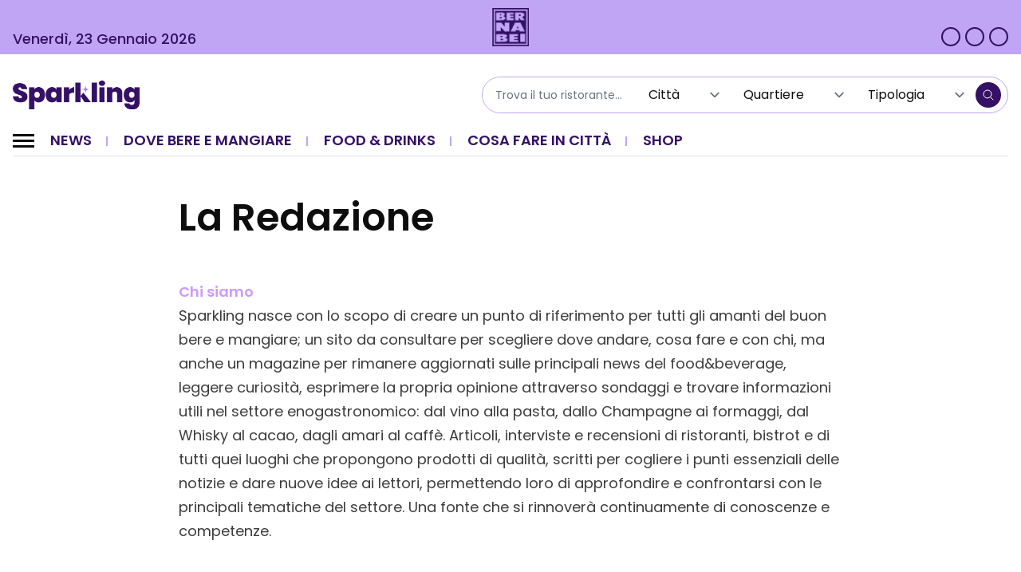

--- FILE ---
content_type: text/html; charset=UTF-8
request_url: https://magazine.bernabei.it/la-redazione/
body_size: 10852
content:



<!DOCTYPE html>
<html lang="it-IT">
    <head>
        <meta charset="UTF-8" />
        <meta http-equiv="X-UA-Compatible" content="IE=edge,chrome=1">
        <meta name="viewport" content="initial-scale=1.0, minimum-scale=1.0, maximum-scale=1.0, user-scalable=no, width=device-width, height=device-height, target-densitydpi=device-dpi">
        <title>
            La Redazione | Sparkling        </title>

        <link rel="profile" href="http://gmpg.org/xfn/11" />
        <link rel="pingback" href="https://magazine.bernabei.it/xmlrpc.php" />

        <link rel="apple-touch-icon" sizes="180x180" href="https://magazine.bernabei.it/wp-content/themes/bernabei-sparkling/images/icons/apple-touch-icon.png">
        <link rel="icon" type="image/png" sizes="32x32" href="https://magazine.bernabei.it/wp-content/themes/bernabei-sparkling/images/icons/favicon-32x32.png">
        <link rel="icon" type="image/png" sizes="16x16" href="https://magazine.bernabei.it/wp-content/themes/bernabei-sparkling/images/icons/favicon-16x16.png">
        <link rel="manifest" href="https://magazine.bernabei.it/wp-content/themes/bernabei-sparkling/images/icons/site.webmanifest">
        <link rel="mask-icon" href="https://magazine.bernabei.it/wp-content/themes/bernabei-sparkling/images/icons/safari-pinned-tab.svg" color="#351166">
        <meta name="msapplication-TileColor" content="#351166">
        <meta name="theme-color" content="#ffffff">

                                    <!-- Google Tag Manager -->
<script type="text/plain" data-cookieconsent="statistics">(function(w,d,s,l,i){w[l]=w[l]||[];w[l].push({'gtm.start':
new Date().getTime(),event:'gtm.js'});var f=d.getElementsByTagName(s)[0],
j=d.createElement(s),dl=l!='dataLayer'?'&l='+l:'';j.async=true;j.src=
'https://www.googletagmanager.com/gtm.js?id='+i+dl;f.parentNode.insertBefore(j,f);
})(window,document,'script','dataLayer','GTM-P5TPDBQC');</script>
<!-- End Google Tag Manager -->                    
        <script>
	window.dataLayer = window.dataLayer || [];
	function gtag() {
		dataLayer.push(arguments);
	}
	gtag("consent", "default", {
		ad_storage: "denied",
		analytics_storage: "denied",
		functionality_storage: "denied",
		personalization_storage: "denied",
		security_storage: "granted",
		wait_for_update: 500,
	});
	gtag("set", "ads_data_redaction", true);
	gtag("set", "url_passthrough", true);
</script>
<script type="text/javascript"
		id="Cookiebot"
		src="https://consent.cookiebot.com/uc.js"
		data-cbid="19748f99-aec8-4b4e-b27d-6128820ec49a"
						data-culture="IT"
				async	></script>
<meta name='robots' content='index, follow, max-image-preview:large, max-snippet:-1, max-video-preview:-1' />

	<!-- This site is optimized with the Yoast SEO plugin v21.6 - https://yoast.com/wordpress/plugins/seo/ -->
	<title>La Redazione | Sparkling</title>
	<meta name="description" content="Sparkling è una rivista online punto di riferimento per tutti gli amanti del buon bere e mangiare. Un sito per informare e consigliare." />
	<link rel="canonical" href="https://magazine.bernabei.it/la-redazione/" />
	<meta property="og:locale" content="it_IT" />
	<meta property="og:type" content="article" />
	<meta property="og:title" content="La Redazione | Sparkling" />
	<meta property="og:description" content="Sparkling è una rivista online punto di riferimento per tutti gli amanti del buon bere e mangiare. Un sito per informare e consigliare." />
	<meta property="og:url" content="https://magazine.bernabei.it/la-redazione/" />
	<meta property="og:site_name" content="Sparkling" />
	<meta property="article:publisher" content="https://www.facebook.com/Bernabei1933" />
	<meta property="article:modified_time" content="2023-07-21T15:38:42+00:00" />
	<meta property="og:image" content="https://magazine.bernabei.it/wp-content/uploads/2023/09/1.jpg" />
	<meta property="og:image:width" content="970" />
	<meta property="og:image:height" content="480" />
	<meta property="og:image:type" content="image/jpeg" />
	<meta name="twitter:card" content="summary_large_image" />
	<meta name="twitter:label1" content="Tempo di lettura stimato" />
	<meta name="twitter:data1" content="3 minuti" />
	<script type="application/ld+json" class="yoast-schema-graph">{"@context":"https://schema.org","@graph":[{"@type":"WebPage","@id":"https://magazine.bernabei.it/la-redazione/","url":"https://magazine.bernabei.it/la-redazione/","name":"La Redazione | Sparkling","isPartOf":{"@id":"https://magazine.bernabei.it/#website"},"datePublished":"2023-07-21T15:38:01+00:00","dateModified":"2023-07-21T15:38:42+00:00","description":"Sparkling è una rivista online punto di riferimento per tutti gli amanti del buon bere e mangiare. Un sito per informare e consigliare.","breadcrumb":{"@id":"https://magazine.bernabei.it/la-redazione/#breadcrumb"},"inLanguage":"it-IT","potentialAction":[{"@type":"ReadAction","target":["https://magazine.bernabei.it/la-redazione/"]}]},{"@type":"BreadcrumbList","@id":"https://magazine.bernabei.it/la-redazione/#breadcrumb","itemListElement":[{"@type":"ListItem","position":1,"name":"Home","item":"https://magazine.bernabei.it/"},{"@type":"ListItem","position":2,"name":"La Redazione"}]},{"@type":"WebSite","@id":"https://magazine.bernabei.it/#website","url":"https://magazine.bernabei.it/","name":"Sparkling","description":"","publisher":{"@id":"https://magazine.bernabei.it/#organization"},"potentialAction":[{"@type":"SearchAction","target":{"@type":"EntryPoint","urlTemplate":"https://magazine.bernabei.it/?s={search_term_string}"},"query-input":"required name=search_term_string"}],"inLanguage":"it-IT"},{"@type":"Organization","@id":"https://magazine.bernabei.it/#organization","name":"Sparkling","url":"https://magazine.bernabei.it/","logo":{"@type":"ImageObject","inLanguage":"it-IT","@id":"https://magazine.bernabei.it/#/schema/logo/image/","url":"https://magazine.bernabei.it/wp-content/uploads/2023/07/sparkling-logo_no-payoff.png","contentUrl":"https://magazine.bernabei.it/wp-content/uploads/2023/07/sparkling-logo_no-payoff.png","width":500,"height":113,"caption":"Sparkling"},"image":{"@id":"https://magazine.bernabei.it/#/schema/logo/image/"},"sameAs":["https://www.facebook.com/Bernabei1933","https://www.instagram.com/bernabei.it/","https://www.linkedin.com/company/bernabei/"]}]}</script>
	<!-- / Yoast SEO plugin. -->


<link rel="alternate" title="oEmbed (JSON)" type="application/json+oembed" href="https://magazine.bernabei.it/wp-json/oembed/1.0/embed?url=https%3A%2F%2Fmagazine.bernabei.it%2Fla-redazione%2F" />
<link rel="alternate" title="oEmbed (XML)" type="text/xml+oembed" href="https://magazine.bernabei.it/wp-json/oembed/1.0/embed?url=https%3A%2F%2Fmagazine.bernabei.it%2Fla-redazione%2F&#038;format=xml" />
<style id='wp-img-auto-sizes-contain-inline-css' type='text/css'>
img:is([sizes=auto i],[sizes^="auto," i]){contain-intrinsic-size:3000px 1500px}
/*# sourceURL=wp-img-auto-sizes-contain-inline-css */
</style>
<link rel='stylesheet' id='sbi_styles-css' href='https://magazine.bernabei.it/wp-content/plugins/instagram-feed/css/sbi-styles.min.css?ver=6.2.6' type='text/css' media='all' />
<link rel='stylesheet' id='sparkling-theme-css' href='https://magazine.bernabei.it/wp-content/themes/bernabei-sparkling/style.css?ver=1.0' type='text/css' media='all' />
<link rel='stylesheet' id='sparkling-global-styles-css' href='https://magazine.bernabei.it/wp-content/themes/bernabei-sparkling/dist/css/app.css?ver=1.0' type='text/css' media='all' />
<link rel="https://api.w.org/" href="https://magazine.bernabei.it/wp-json/" /><link rel="alternate" title="JSON" type="application/json" href="https://magazine.bernabei.it/wp-json/wp/v2/pages/1100" /><meta name="generator" content="Powered by Modal Survey 2.0.1.9.6 - Survey, Poll and Quiz builder plugin for WordPress with interactive charts and detailed results." />

    </head>


<body class="wp-singular page-template-default page page-id-1100 wp-theme-bernabei-sparkling la-redazione">

                        <!-- Google Tag Manager (noscript) -->
<noscript><iframe src="https://www.googletagmanager.com/ns.html?id=GTM-P5TPDBQC"
height="0" width="0" style="display:none;visibility:hidden"></iframe></noscript>
<!-- End Google Tag Manager (noscript) -->            
    
<div id="sparkling-mobile-menu" class="fixed w-full h-screen top-0 left-0 pb-16 bg-white text-primary z-40 hidden opacity-0 overflow-y-auto">
    <div class="relative flex flex-col h-full justify-between">
        <div class="relative w-full px-4">
            <div class="relative w-full">
                

<script>
    const mobileSearchOptions = { 'adminURL': 'https://magazine.bernabei.it/wp-admin/admin-ajax.php', 'cities': [{"term_id":280,"name":"Abruzzo","slug":"abruzzo","term_group":0,"term_taxonomy_id":280,"taxonomy":"cities","description":"","parent":0,"count":7,"filter":"raw"},{"term_id":283,"name":"Alto Adige","slug":"alto-adige","term_group":0,"term_taxonomy_id":283,"taxonomy":"cities","description":"","parent":0,"count":4,"filter":"raw"},{"term_id":316,"name":"Campania","slug":"campania","term_group":0,"term_taxonomy_id":316,"taxonomy":"cities","description":"","parent":0,"count":16,"filter":"raw"},{"term_id":312,"name":"Cesena","slug":"cesena","term_group":0,"term_taxonomy_id":312,"taxonomy":"cities","description":"","parent":0,"count":1,"filter":"raw"},{"term_id":153,"name":"Dolomiti","slug":"dolomiti","term_group":0,"term_taxonomy_id":153,"taxonomy":"cities","description":"","parent":0,"count":9,"filter":"raw"},{"term_id":288,"name":"Emilia Romagna","slug":"emilia-romagna","term_group":0,"term_taxonomy_id":288,"taxonomy":"cities","description":"","parent":0,"count":5,"filter":"raw"},{"term_id":267,"name":"Estero","slug":"estero","term_group":0,"term_taxonomy_id":267,"taxonomy":"cities","description":"","parent":0,"count":0,"filter":"raw"},{"term_id":330,"name":"Friuli","slug":"friuli","term_group":0,"term_taxonomy_id":330,"taxonomy":"cities","description":"","parent":0,"count":1,"filter":"raw"},{"term_id":324,"name":"Lago","slug":"lago","term_group":0,"term_taxonomy_id":324,"taxonomy":"cities","description":"","parent":0,"count":10,"filter":"raw"},{"term_id":297,"name":"Lazio","slug":"lazio","term_group":0,"term_taxonomy_id":297,"taxonomy":"cities","description":"","parent":0,"count":11,"filter":"raw"},{"term_id":328,"name":"Liguria","slug":"liguria","term_group":0,"term_taxonomy_id":328,"taxonomy":"cities","description":"","parent":0,"count":5,"filter":"raw"},{"term_id":293,"name":"Lombardia","slug":"lombardia","term_group":0,"term_taxonomy_id":293,"taxonomy":"cities","description":"","parent":0,"count":9,"filter":"raw"},{"term_id":355,"name":"Marche","slug":"marche","term_group":0,"term_taxonomy_id":355,"taxonomy":"cities","description":"","parent":0,"count":9,"filter":"raw"},{"term_id":31,"name":"Milano","slug":"milano","term_group":0,"term_taxonomy_id":31,"taxonomy":"cities","description":"","parent":0,"count":18,"filter":"raw"},{"term_id":352,"name":"Molise","slug":"molise","term_group":0,"term_taxonomy_id":352,"taxonomy":"cities","description":"","parent":0,"count":2,"filter":"raw"},{"term_id":295,"name":"Piemonte","slug":"piemonte","term_group":0,"term_taxonomy_id":295,"taxonomy":"cities","description":"","parent":0,"count":6,"filter":"raw"},{"term_id":314,"name":"Puglia","slug":"puglia","term_group":0,"term_taxonomy_id":314,"taxonomy":"cities","description":"","parent":0,"count":4,"filter":"raw"},{"term_id":8,"name":"Roma","slug":"roma","term_group":0,"term_taxonomy_id":8,"taxonomy":"cities","description":"","parent":0,"count":170,"filter":"raw"},{"term_id":321,"name":"Sicilia","slug":"sicilia","term_group":0,"term_taxonomy_id":321,"taxonomy":"cities","description":"","parent":0,"count":10,"filter":"raw"},{"term_id":81,"name":"Taormina","slug":"taormina","term_group":0,"term_taxonomy_id":81,"taxonomy":"cities","description":"","parent":0,"count":2,"filter":"raw"},{"term_id":163,"name":"Torino","slug":"torino","term_group":0,"term_taxonomy_id":163,"taxonomy":"cities","description":"","parent":0,"count":7,"filter":"raw"},{"term_id":266,"name":"Toscana","slug":"toscana","term_group":0,"term_taxonomy_id":266,"taxonomy":"cities","description":"","parent":0,"count":15,"filter":"raw"},{"term_id":285,"name":"Trentino","slug":"trentino","term_group":0,"term_taxonomy_id":285,"taxonomy":"cities","description":"","parent":0,"count":8,"filter":"raw"},{"term_id":359,"name":"Trieste","slug":"trieste","term_group":0,"term_taxonomy_id":359,"taxonomy":"cities","description":"","parent":0,"count":1,"filter":"raw"},{"term_id":268,"name":"Umbria","slug":"umbria","term_group":0,"term_taxonomy_id":268,"taxonomy":"cities","description":"","parent":0,"count":18,"filter":"raw"},{"term_id":284,"name":"Valle d'Aosta","slug":"valle-daosta","term_group":0,"term_taxonomy_id":284,"taxonomy":"cities","description":"","parent":0,"count":5,"filter":"raw"},{"term_id":175,"name":"Valtellina","slug":"valtellina","term_group":0,"term_taxonomy_id":175,"taxonomy":"cities","description":"","parent":0,"count":3,"filter":"raw"},{"term_id":281,"name":"Veneto","slug":"veneto","term_group":0,"term_taxonomy_id":281,"taxonomy":"cities","description":"","parent":0,"count":8,"filter":"raw"},{"term_id":313,"name":"Viterbo","slug":"viterbo","term_group":0,"term_taxonomy_id":313,"taxonomy":"cities","description":"","parent":0,"count":1,"filter":"raw"}], 'zones': [], 'types': [{"term_id":179,"name":"Agriturismo","slug":"agriturismo","term_group":0,"term_taxonomy_id":179,"taxonomy":"place-type","description":"","parent":0,"count":37,"filter":"raw"},{"term_id":83,"name":"Aperitivo","slug":"aperitivo","term_group":0,"term_taxonomy_id":83,"taxonomy":"place-type","description":"","parent":0,"count":21,"filter":"raw"},{"term_id":124,"name":"Birrificio","slug":"birrificio","term_group":0,"term_taxonomy_id":124,"taxonomy":"place-type","description":"","parent":0,"count":12,"filter":"raw"},{"term_id":92,"name":"Bistrot","slug":"bistrot","term_group":0,"term_taxonomy_id":92,"taxonomy":"place-type","description":"","parent":0,"count":51,"filter":"raw"},{"term_id":82,"name":"Caff\u00e9","slug":"caffe","term_group":0,"term_taxonomy_id":82,"taxonomy":"place-type","description":"","parent":0,"count":22,"filter":"raw"},{"term_id":90,"name":"Cocktail bar","slug":"cocktail-bar","term_group":0,"term_taxonomy_id":90,"taxonomy":"place-type","description":"","parent":0,"count":32,"filter":"raw"},{"term_id":68,"name":"Colazione","slug":"colazione","term_group":0,"term_taxonomy_id":68,"taxonomy":"place-type","description":"","parent":0,"count":25,"filter":"raw"},{"term_id":224,"name":"Discoteca","slug":"discoteca","term_group":0,"term_taxonomy_id":224,"taxonomy":"place-type","description":"","parent":0,"count":1,"filter":"raw"},{"term_id":91,"name":"Enoteca","slug":"enoteca","term_group":0,"term_taxonomy_id":91,"taxonomy":"place-type","description":"","parent":0,"count":33,"filter":"raw"},{"term_id":152,"name":"Etnica","slug":"etnica","term_group":0,"term_taxonomy_id":152,"taxonomy":"place-type","description":"","parent":0,"count":19,"filter":"raw"},{"term_id":76,"name":"Gelateria","slug":"gelateria","term_group":0,"term_taxonomy_id":76,"taxonomy":"place-type","description":"","parent":0,"count":7,"filter":"raw"},{"term_id":126,"name":"Osteria","slug":"osteria","term_group":0,"term_taxonomy_id":126,"taxonomy":"place-type","description":"","parent":0,"count":133,"filter":"raw"},{"term_id":73,"name":"Panifici","slug":"panifici","term_group":0,"term_taxonomy_id":73,"taxonomy":"place-type","description":"","parent":0,"count":8,"filter":"raw"},{"term_id":151,"name":"Pasticceria","slug":"pasticceria","term_group":0,"term_taxonomy_id":151,"taxonomy":"place-type","description":"","parent":0,"count":23,"filter":"raw"},{"term_id":10,"name":"Pizzeria","slug":"pizzeria","term_group":0,"term_taxonomy_id":10,"taxonomy":"place-type","description":"","parent":0,"count":42,"filter":"raw"},{"term_id":9,"name":"Pub","slug":"pub","term_group":0,"term_taxonomy_id":9,"taxonomy":"place-type","description":"","parent":0,"count":36,"filter":"raw"},{"term_id":62,"name":"Ristorante","slug":"ristorante","term_group":0,"term_taxonomy_id":62,"taxonomy":"place-type","description":"","parent":0,"count":277,"filter":"raw"},{"term_id":208,"name":"Trattoria","slug":"trattoria","term_group":0,"term_taxonomy_id":208,"taxonomy":"place-type","description":"","parent":0,"count":118,"filter":"raw"}], 'selectedCity': "", 'selectedZone': "", 'selectedType': "", 'searchKey': "", 'formRef': 'mobileGlobalSearchForm' };
</script>

<div class="relative z-10"  x-data="globalSearch(mobileSearchOptions)">
    <form id="search-main-mobile" action="https://magazine.bernabei.it/dove-bere-e-mangiare/" class="sparkling-search" method="get" role="search" x-ref="mobileGlobalSearchForm" @submit.prevent="">
        <div class="relative flex flex-col overflow-hidden">
            <div class="relative">
                <input x-model="searchKey" type="text" name="s" class="relative search-input w-full" value="" placeholder="Trova il tuo ristorante...">
            </div>
            <div class="relative mt-3">
                <select class="relative !w-full" name="c" x-model="selectedCity" x-on:change="filterZones">
                    <option value="">
                        Città                    </option>
                    <template x-for="city in cities" :key="city.term_id">
                        <option :value="city.term_id" x-text="city.name" :selected="selectedCity == city.term_id"></option>
                    </template>
                </select>
            </div>
            <div class="relative mt-3">
                <select class="relative !w-full" name="z" x-model="selectedZone" :disabled="zones.length === 0">
                    <option value="">
                        Quartiere                    </option>
                    <template x-for="zone in zones" :key="zone.term_id">
                        <option :value="zone.term_id" x-text="zone.name" :selected="selectedZone == zone.term_id"></option>
                    </template>
                </select>
            </div>
            <div class="relative mt-3">
                <select class="relative !w-full" name="t" x-model="selectedType">
                    <option value="">
                        Tipologia                    </option>
                    <template x-for="type in types" :key="type.term_id">
                        <option :value="type.term_id" x-text="type.name" :selected="selectedType == type.term_id"></option>
                    </template>
                </select>
            </div>
            <div class="relative text-center mt-3">
                <button type="submit" class="link-button default" @click="submit" >
                    Cerca                </button>
            </div>
            
        </div>
    </form>
</div>
            </div>
        </div>
        <div class="relative w-full px-4">
            <ul id="mobile-menu" class="mobile-menu"><li id="menu-item-132" class="menu-item menu-item-type-post_type menu-item-object-page current_page_parent menu-item-has-children menu-item-132"><a href="https://magazine.bernabei.it/news/">News</a>
<ul class="sub-menu">
	<li id="menu-item-3057" class="menu-item menu-item-type-post_type menu-item-object-page current_page_parent menu-item-3057"><a href="https://magazine.bernabei.it/news/">Leggi tutto</a></li>
	<li id="menu-item-134" class="menu-item menu-item-type-taxonomy menu-item-object-category menu-item-134"><a href="https://magazine.bernabei.it/notizie/dossier/">Dossier</a></li>
</ul>
</li>
<li id="menu-item-138" class="menu-item menu-item-type-post_type_archive menu-item-object-places menu-item-138"><a href="https://magazine.bernabei.it/dove-bere-e-mangiare/">Dove bere e mangiare</a></li>
<li id="menu-item-142" class="menu-item menu-item-type-post_type_archive menu-item-object-food menu-item-has-children menu-item-142"><a href="https://magazine.bernabei.it/food/">Food &#038; Drinks</a>
<ul class="sub-menu">
	<li id="menu-item-2093" class="menu-item menu-item-type-post_type_archive menu-item-object-food menu-item-2093"><a href="https://magazine.bernabei.it/food/">Leggi tutto</a></li>
	<li id="menu-item-144" class="menu-item menu-item-type-taxonomy menu-item-object-food-and-drinks-categories menu-item-144"><a href="https://magazine.bernabei.it/foodanddrinks/food/">Food</a></li>
	<li id="menu-item-7913" class="menu-item menu-item-type-taxonomy menu-item-object-food-and-drinks-categories menu-item-7913"><a href="https://magazine.bernabei.it/foodanddrinks/healthy/">Healthy</a></li>
</ul>
</li>
<li id="menu-item-146" class="menu-item menu-item-type-post_type_archive menu-item-object-events menu-item-has-children menu-item-146"><a href="https://magazine.bernabei.it/cosa-fare-in-citta/">Cosa fare in città</a>
<ul class="sub-menu">
	<li id="menu-item-4629" class="menu-item menu-item-type-custom menu-item-object-custom menu-item-4629"><a href="https://magazine.bernabei.it/cosa-fare-in-citta/">Leggi tutto</a></li>
	<li id="menu-item-8457" class="menu-item menu-item-type-taxonomy menu-item-object-event-collections menu-item-8457"><a href="https://magazine.bernabei.it/in-evidenza/eventi-roma-estate/">Eventi Roma Estate</a></li>
	<li id="menu-item-7911" class="menu-item menu-item-type-taxonomy menu-item-object-event-collections menu-item-7911"><a href="https://magazine.bernabei.it/in-evidenza/sagre-ed-eventi-lazio/">Sagre ed Eventi nel Lazio</a></li>
</ul>
</li>
<li id="menu-item-152" class="menu-item menu-item-type-custom menu-item-object-custom menu-item-152"><a target="_blank" href="https://www.bernabei.it">Shop</a></li>
</ul>        </div>
        <div class="relative w-full py-5 border-t border-b border-grey-2">
            <div class="relative w-full flex justify-center lg:justify-start px-4">
                
                        
                
<div class="relative flex space-x-5 lg:space-x-1.5 sparkling-social-menu">
                    <a href="https://www.facebook.com/Bernabei1933" target="_blank" class="relative inline-flex" aria-label="" title="">
            <span class="relative inline-flex rounded-full border-2 bg-transparent border-primary-purple text-primary-purple hover:bg-secondary-purple hover:text-primary-purple hover:border-secondary-purple transition-colors duration-300">
                <span class="relative inline-flex w-9 h-9 p-1.5">
                    <svg xmlns="http://www.w3.org/2000/svg" x="0px" y="0px" viewBox="0 0 24 24" fill="currentColor" stroke="none">
<path id="Tracciato_85" class="st0" d="M15.3,5.4c0.7,0,1.3,0,2,0h0.3V1.9c-0.4,0-0.7-0.1-1.1-0.1c-0.7,0-1.4-0.1-2,0  c-1,0-2,0.3-2.9,0.9C10.6,3.4,10,4.4,9.9,5.5C9.8,6,9.7,6.5,9.7,7c0,0.8,0,1.5,0,2.3v0.3H6.5v3.8h3.2V23h4v-9.6h3.2  c0.2-1.3,0.3-2.5,0.5-3.8h-0.7c-0.9,0-3,0-3,0s0-1.9,0-2.7C13.7,5.8,14.4,5.4,15.3,5.4"></path>
</svg>                </span>
            </span>
        </a>
                    <a href="https://www.linkedin.com/company/bernabei/mycompany/" target="_blank" class="relative inline-flex" aria-label="" title="">
            <span class="relative inline-flex rounded-full border-2 bg-transparent border-primary-purple text-primary-purple hover:bg-secondary-purple hover:text-primary-purple hover:border-secondary-purple transition-colors duration-300">
                <span class="relative inline-flex w-9 h-9 p-1.5">
                    <svg xmlns="http://www.w3.org/2000/svg" x="0px" y="0px" viewBox="0 0 24 24" fill="currentColor" stroke="none">
<g>
	<path id="Tracciato_95" d="M3.8,9.1h3.5v11.3H3.8V9.1z M5.5,3.5c1.1,0,2.1,0.9,2.1,2.1S6.7,7.6,5.5,7.6S3.5,6.7,3.5,5.6l0,0   C3.5,4.4,4.4,3.5,5.5,3.5L5.5,3.5"></path>
	<path id="Tracciato_96" d="M9.5,9.1h3.4v1.6h0c0.7-1.2,2-1.9,3.3-1.8c3.6,0,4.2,2.4,4.2,5.4v6.2H17V15c0-1.3,0-3-1.8-3   c-1.8,0-2.1,1.4-2.1,2.9v5.6H9.5V9.1z"></path>
</g>
</svg>                </span>
            </span>
        </a>
                    <a href="https://www.instagram.com/bernabei.it/" target="_blank" class="relative inline-flex" aria-label="" title="">
            <span class="relative inline-flex rounded-full border-2 bg-transparent border-primary-purple text-primary-purple hover:bg-secondary-purple hover:text-primary-purple hover:border-secondary-purple transition-colors duration-300">
                <span class="relative inline-flex w-9 h-9 p-1.5">
                    <svg xmlns="http://www.w3.org/2000/svg" x="0px" y="0px" viewBox="0 0 24 24" fill="currentColor" stroke="none">
<g>
	<path d="M12.1,4.2c2.6,0,2.9,0,3.9,0.1c0.9,0,1.4,0.2,1.8,0.3c0.4,0.2,0.8,0.4,1.1,0.7c0.3,0.3,0.5,0.7,0.7,1.1   c0.1,0.3,0.3,0.8,0.3,1.8c0,1,0.1,1.3,0.1,3.9s0,2.9-0.1,3.9c0,0.9-0.2,1.4-0.3,1.8c-0.2,0.4-0.4,0.8-0.7,1.1   c-0.3,0.3-0.7,0.5-1.1,0.7c-0.3,0.1-0.8,0.3-1.8,0.3c-1,0-1.3,0.1-3.9,0.1c-2.6,0-2.9,0-3.9-0.1c-0.9,0-1.4-0.2-1.8-0.3   c-0.4-0.2-0.8-0.4-1.1-0.7c-0.3-0.3-0.5-0.7-0.7-1.1c-0.1-0.3-0.3-0.8-0.3-1.8c0-1-0.1-1.3-0.1-3.9s0-2.9,0.1-3.9   c0-0.9,0.2-1.4,0.3-1.8C4.8,6,5,5.7,5.3,5.3C5.7,5,6,4.8,6.4,4.6c0.3-0.1,0.8-0.3,1.8-0.3C9.2,4.2,9.5,4.2,12.1,4.2 M12.1,2.5   c-2.6,0-2.9,0-4,0.1c-1,0-1.7,0.2-2.3,0.4C5.2,3.2,4.6,3.6,4.1,4.1C3.6,4.6,3.2,5.2,3,5.8C2.8,6.4,2.6,7.1,2.6,8.1   c0,1-0.1,1.3-0.1,4c0,2.6,0,2.9,0.1,4c0,1,0.2,1.7,0.4,2.3c0.2,0.6,0.6,1.2,1.1,1.7c0.5,0.5,1.1,0.9,1.7,1.1   c0.6,0.2,1.3,0.4,2.3,0.4c1,0,1.3,0.1,4,0.1c2.6,0,2.9,0,4-0.1c1,0,1.7-0.2,2.3-0.4c0.6-0.2,1.2-0.6,1.7-1.1   c0.5-0.5,0.9-1.1,1.1-1.7c0.2-0.6,0.4-1.3,0.4-2.3c0-1,0.1-1.3,0.1-4s0-2.9-0.1-4c0-1-0.2-1.7-0.4-2.3c-0.2-0.6-0.6-1.2-1.1-1.7   C19.5,3.6,19,3.2,18.4,3c-0.6-0.2-1.3-0.4-2.3-0.4C15,2.5,14.7,2.5,12.1,2.5L12.1,2.5z"></path>
	<path d="M12.1,7.2c-2.7,0-4.9,2.2-4.9,4.9S9.4,17,12.1,17c2.7,0,4.9-2.2,4.9-4.9S14.8,7.2,12.1,7.2z M12.1,15.3   c-1.8,0-3.2-1.4-3.2-3.2s1.4-3.2,3.2-3.2s3.2,1.4,3.2,3.2S13.8,15.3,12.1,15.3z"></path>
	<circle cx="17.2" cy="7" r="1.1"></circle>
</g>
</svg>                </span>
            </span>
        </a>
    </div>            </div>
        </div>
        <div class="relative w-full px-4 py-4">
            <ul id="mobile-bottom-menu" class="mobile-bottom-menu"><li id="menu-item-154" class="menu-item menu-item-type-custom menu-item-object-custom menu-item-154"><a href="#">Segnalaci un evento</a></li>
<li id="menu-item-153" class="menu-item menu-item-type-custom menu-item-object-custom menu-item-153"><a href="#">Collabora con noi</a></li>
</ul>        </div>
    </div>
</div>    <div id="sparkling-top-nav" class="block fixed w-full top-0 left-0 py-1.5 lg:py-2.5 bg-secondary-purple text-primary z-40">
    <div class="relative w-full h-full max-w-screen-xl mx-auto px-4 lg:px-6 xl:px-4">
        <div class="relative h-full flex flex-wrap items-center justify-between -mx-4 lg:-mx-6 xl:-mx-4">
            <div class="relative h-full w-1/3 hidden lg:block px-4 lg:px-6 xl:px-4">
                <div class="relative h-full flex items-end">
                    <span class="current-date text-primary-purple">
                        venerdì, 23 gennaio 2026                    </span>
                </div>
            </div>
            <div class="relative w-full h-full lg:w-1/3 block px-4 lg:px-6 xl:px-4 text-center">
                <a class="relative h-full inline-flex w-auto" href="https://www.bernabei.it/" title="Vai al sito Bernabei.it" >
					<img class="relative inline-block h-full w-auto" src="https://magazine.bernabei.it/wp-content/uploads/2023/09/logo-bernabei-vettoriale-viola-sparkling.png" />
				</a>
            </div>
            <div class="relative w-1/3 h-full hidden lg:block px-4 lg:px-6 xl:px-4">
                <div class="relative h-full flex justify-end items-end">
                    
        
                
<div class="relative flex space-x-1.5 sparkling-social-menu">
                    <a href="https://www.facebook.com/Bernabei1933" target="_blank" class="relative inline-flex" aria-label="" title="">
            <span class="relative inline-flex rounded-full border-2 bg-transparent border-primary-purple text-primary-purple hover:bg-primary-purple hover:text-white transition-colors duration-300">
                <span class="relative inline-flex w-5 h-5 p-0.5">
                    <svg xmlns="http://www.w3.org/2000/svg" x="0px" y="0px" viewBox="0 0 24 24" fill="currentColor" stroke="none">
<path id="Tracciato_85" class="st0" d="M15.3,5.4c0.7,0,1.3,0,2,0h0.3V1.9c-0.4,0-0.7-0.1-1.1-0.1c-0.7,0-1.4-0.1-2,0  c-1,0-2,0.3-2.9,0.9C10.6,3.4,10,4.4,9.9,5.5C9.8,6,9.7,6.5,9.7,7c0,0.8,0,1.5,0,2.3v0.3H6.5v3.8h3.2V23h4v-9.6h3.2  c0.2-1.3,0.3-2.5,0.5-3.8h-0.7c-0.9,0-3,0-3,0s0-1.9,0-2.7C13.7,5.8,14.4,5.4,15.3,5.4"></path>
</svg>                </span>
            </span>
        </a>
                    <a href="https://www.linkedin.com/company/bernabei/mycompany/" target="_blank" class="relative inline-flex" aria-label="" title="">
            <span class="relative inline-flex rounded-full border-2 bg-transparent border-primary-purple text-primary-purple hover:bg-primary-purple hover:text-white transition-colors duration-300">
                <span class="relative inline-flex w-5 h-5 p-0.5">
                    <svg xmlns="http://www.w3.org/2000/svg" x="0px" y="0px" viewBox="0 0 24 24" fill="currentColor" stroke="none">
<g>
	<path id="Tracciato_95" d="M3.8,9.1h3.5v11.3H3.8V9.1z M5.5,3.5c1.1,0,2.1,0.9,2.1,2.1S6.7,7.6,5.5,7.6S3.5,6.7,3.5,5.6l0,0   C3.5,4.4,4.4,3.5,5.5,3.5L5.5,3.5"></path>
	<path id="Tracciato_96" d="M9.5,9.1h3.4v1.6h0c0.7-1.2,2-1.9,3.3-1.8c3.6,0,4.2,2.4,4.2,5.4v6.2H17V15c0-1.3,0-3-1.8-3   c-1.8,0-2.1,1.4-2.1,2.9v5.6H9.5V9.1z"></path>
</g>
</svg>                </span>
            </span>
        </a>
                    <a href="https://www.instagram.com/bernabei.it/" target="_blank" class="relative inline-flex" aria-label="" title="">
            <span class="relative inline-flex rounded-full border-2 bg-transparent border-primary-purple text-primary-purple hover:bg-primary-purple hover:text-white transition-colors duration-300">
                <span class="relative inline-flex w-5 h-5 p-0.5">
                    <svg xmlns="http://www.w3.org/2000/svg" x="0px" y="0px" viewBox="0 0 24 24" fill="currentColor" stroke="none">
<g>
	<path d="M12.1,4.2c2.6,0,2.9,0,3.9,0.1c0.9,0,1.4,0.2,1.8,0.3c0.4,0.2,0.8,0.4,1.1,0.7c0.3,0.3,0.5,0.7,0.7,1.1   c0.1,0.3,0.3,0.8,0.3,1.8c0,1,0.1,1.3,0.1,3.9s0,2.9-0.1,3.9c0,0.9-0.2,1.4-0.3,1.8c-0.2,0.4-0.4,0.8-0.7,1.1   c-0.3,0.3-0.7,0.5-1.1,0.7c-0.3,0.1-0.8,0.3-1.8,0.3c-1,0-1.3,0.1-3.9,0.1c-2.6,0-2.9,0-3.9-0.1c-0.9,0-1.4-0.2-1.8-0.3   c-0.4-0.2-0.8-0.4-1.1-0.7c-0.3-0.3-0.5-0.7-0.7-1.1c-0.1-0.3-0.3-0.8-0.3-1.8c0-1-0.1-1.3-0.1-3.9s0-2.9,0.1-3.9   c0-0.9,0.2-1.4,0.3-1.8C4.8,6,5,5.7,5.3,5.3C5.7,5,6,4.8,6.4,4.6c0.3-0.1,0.8-0.3,1.8-0.3C9.2,4.2,9.5,4.2,12.1,4.2 M12.1,2.5   c-2.6,0-2.9,0-4,0.1c-1,0-1.7,0.2-2.3,0.4C5.2,3.2,4.6,3.6,4.1,4.1C3.6,4.6,3.2,5.2,3,5.8C2.8,6.4,2.6,7.1,2.6,8.1   c0,1-0.1,1.3-0.1,4c0,2.6,0,2.9,0.1,4c0,1,0.2,1.7,0.4,2.3c0.2,0.6,0.6,1.2,1.1,1.7c0.5,0.5,1.1,0.9,1.7,1.1   c0.6,0.2,1.3,0.4,2.3,0.4c1,0,1.3,0.1,4,0.1c2.6,0,2.9,0,4-0.1c1,0,1.7-0.2,2.3-0.4c0.6-0.2,1.2-0.6,1.7-1.1   c0.5-0.5,0.9-1.1,1.1-1.7c0.2-0.6,0.4-1.3,0.4-2.3c0-1,0.1-1.3,0.1-4s0-2.9-0.1-4c0-1-0.2-1.7-0.4-2.3c-0.2-0.6-0.6-1.2-1.1-1.7   C19.5,3.6,19,3.2,18.4,3c-0.6-0.2-1.3-0.4-2.3-0.4C15,2.5,14.7,2.5,12.1,2.5L12.1,2.5z"></path>
	<path d="M12.1,7.2c-2.7,0-4.9,2.2-4.9,4.9S9.4,17,12.1,17c2.7,0,4.9-2.2,4.9-4.9S14.8,7.2,12.1,7.2z M12.1,15.3   c-1.8,0-3.2-1.4-3.2-3.2s1.4-3.2,3.2-3.2s3.2,1.4,3.2,3.2S13.8,15.3,12.1,15.3z"></path>
	<circle cx="17.2" cy="7" r="1.1"></circle>
</g>
</svg>                </span>
            </span>
        </a>
    </div>                </div>
            </div>
        </div>
    </div>
</div>    

<header id="sparkling-header" class="fixed w-full top-0 left-0 z-40 bg-white">
    <div class="relative w-full h-full max-w-screen-xl mx-auto px-4 lg:px-6 xl:px-4">
        <div class="relative h-full lg:h-auto flex items-center justify-center lg:justify-between -mx-4 lg:-mx-6 xl:-mx-4 pt-7 pb-4 lg:pt-4 lg:pb-3.5 xl:pt-7 xl:pb-4">


            <div class="absolute lg:hidden h-full w-10 top-0 left-0 flex items-center pt-7 pb-4 ml-6">
                <button id="mobile-menu-handler">
                    <span class="menu-bar"></span>
                    <span class="menu-bar"></span>
                    <span class="menu-bar"></span>
                    <span class="menu-bar"></span>
                </button>
            </div>

            <div class="relative h-9 px-4 lg:px-6 xl:px-4 flex-shrink-0 px-10 lg:px-0">
                <a class="relative h-full inline-flex w-auto" href="https://magazine.bernabei.it" title="Torna alla Homepage" >
                    <img class="relative h-full w-auto block mr-0 lg:mr-3.5"
                         src="https://magazine.bernabei.it/wp-content/uploads/2023/07/sparkling-logo_no-payoff.png"
                         alt="Logo Sparkling"
                         width="500"
                         height="113" />
                </a>
            </div>
            <div class="relative hidden lg:block px-4 lg:px-6 xl:px-4 flex-grow">
                <div class="relative flex justify-end">
                    

<script>
    const headerOptions = { 'adminURL': 'https://magazine.bernabei.it/wp-admin/admin-ajax.php', 'cities': [{"term_id":280,"name":"Abruzzo","slug":"abruzzo","term_group":0,"term_taxonomy_id":280,"taxonomy":"cities","description":"","parent":0,"count":7,"filter":"raw"},{"term_id":283,"name":"Alto Adige","slug":"alto-adige","term_group":0,"term_taxonomy_id":283,"taxonomy":"cities","description":"","parent":0,"count":4,"filter":"raw"},{"term_id":316,"name":"Campania","slug":"campania","term_group":0,"term_taxonomy_id":316,"taxonomy":"cities","description":"","parent":0,"count":16,"filter":"raw"},{"term_id":312,"name":"Cesena","slug":"cesena","term_group":0,"term_taxonomy_id":312,"taxonomy":"cities","description":"","parent":0,"count":1,"filter":"raw"},{"term_id":153,"name":"Dolomiti","slug":"dolomiti","term_group":0,"term_taxonomy_id":153,"taxonomy":"cities","description":"","parent":0,"count":9,"filter":"raw"},{"term_id":288,"name":"Emilia Romagna","slug":"emilia-romagna","term_group":0,"term_taxonomy_id":288,"taxonomy":"cities","description":"","parent":0,"count":5,"filter":"raw"},{"term_id":267,"name":"Estero","slug":"estero","term_group":0,"term_taxonomy_id":267,"taxonomy":"cities","description":"","parent":0,"count":0,"filter":"raw"},{"term_id":330,"name":"Friuli","slug":"friuli","term_group":0,"term_taxonomy_id":330,"taxonomy":"cities","description":"","parent":0,"count":1,"filter":"raw"},{"term_id":324,"name":"Lago","slug":"lago","term_group":0,"term_taxonomy_id":324,"taxonomy":"cities","description":"","parent":0,"count":10,"filter":"raw"},{"term_id":297,"name":"Lazio","slug":"lazio","term_group":0,"term_taxonomy_id":297,"taxonomy":"cities","description":"","parent":0,"count":11,"filter":"raw"},{"term_id":328,"name":"Liguria","slug":"liguria","term_group":0,"term_taxonomy_id":328,"taxonomy":"cities","description":"","parent":0,"count":5,"filter":"raw"},{"term_id":293,"name":"Lombardia","slug":"lombardia","term_group":0,"term_taxonomy_id":293,"taxonomy":"cities","description":"","parent":0,"count":9,"filter":"raw"},{"term_id":355,"name":"Marche","slug":"marche","term_group":0,"term_taxonomy_id":355,"taxonomy":"cities","description":"","parent":0,"count":9,"filter":"raw"},{"term_id":31,"name":"Milano","slug":"milano","term_group":0,"term_taxonomy_id":31,"taxonomy":"cities","description":"","parent":0,"count":18,"filter":"raw"},{"term_id":352,"name":"Molise","slug":"molise","term_group":0,"term_taxonomy_id":352,"taxonomy":"cities","description":"","parent":0,"count":2,"filter":"raw"},{"term_id":295,"name":"Piemonte","slug":"piemonte","term_group":0,"term_taxonomy_id":295,"taxonomy":"cities","description":"","parent":0,"count":6,"filter":"raw"},{"term_id":314,"name":"Puglia","slug":"puglia","term_group":0,"term_taxonomy_id":314,"taxonomy":"cities","description":"","parent":0,"count":4,"filter":"raw"},{"term_id":8,"name":"Roma","slug":"roma","term_group":0,"term_taxonomy_id":8,"taxonomy":"cities","description":"","parent":0,"count":170,"filter":"raw"},{"term_id":321,"name":"Sicilia","slug":"sicilia","term_group":0,"term_taxonomy_id":321,"taxonomy":"cities","description":"","parent":0,"count":10,"filter":"raw"},{"term_id":81,"name":"Taormina","slug":"taormina","term_group":0,"term_taxonomy_id":81,"taxonomy":"cities","description":"","parent":0,"count":2,"filter":"raw"},{"term_id":163,"name":"Torino","slug":"torino","term_group":0,"term_taxonomy_id":163,"taxonomy":"cities","description":"","parent":0,"count":7,"filter":"raw"},{"term_id":266,"name":"Toscana","slug":"toscana","term_group":0,"term_taxonomy_id":266,"taxonomy":"cities","description":"","parent":0,"count":15,"filter":"raw"},{"term_id":285,"name":"Trentino","slug":"trentino","term_group":0,"term_taxonomy_id":285,"taxonomy":"cities","description":"","parent":0,"count":8,"filter":"raw"},{"term_id":359,"name":"Trieste","slug":"trieste","term_group":0,"term_taxonomy_id":359,"taxonomy":"cities","description":"","parent":0,"count":1,"filter":"raw"},{"term_id":268,"name":"Umbria","slug":"umbria","term_group":0,"term_taxonomy_id":268,"taxonomy":"cities","description":"","parent":0,"count":18,"filter":"raw"},{"term_id":284,"name":"Valle d'Aosta","slug":"valle-daosta","term_group":0,"term_taxonomy_id":284,"taxonomy":"cities","description":"","parent":0,"count":5,"filter":"raw"},{"term_id":175,"name":"Valtellina","slug":"valtellina","term_group":0,"term_taxonomy_id":175,"taxonomy":"cities","description":"","parent":0,"count":3,"filter":"raw"},{"term_id":281,"name":"Veneto","slug":"veneto","term_group":0,"term_taxonomy_id":281,"taxonomy":"cities","description":"","parent":0,"count":8,"filter":"raw"},{"term_id":313,"name":"Viterbo","slug":"viterbo","term_group":0,"term_taxonomy_id":313,"taxonomy":"cities","description":"","parent":0,"count":1,"filter":"raw"}], 'zones': [], 'types': [{"term_id":179,"name":"Agriturismo","slug":"agriturismo","term_group":0,"term_taxonomy_id":179,"taxonomy":"place-type","description":"","parent":0,"count":37,"filter":"raw"},{"term_id":83,"name":"Aperitivo","slug":"aperitivo","term_group":0,"term_taxonomy_id":83,"taxonomy":"place-type","description":"","parent":0,"count":21,"filter":"raw"},{"term_id":124,"name":"Birrificio","slug":"birrificio","term_group":0,"term_taxonomy_id":124,"taxonomy":"place-type","description":"","parent":0,"count":12,"filter":"raw"},{"term_id":92,"name":"Bistrot","slug":"bistrot","term_group":0,"term_taxonomy_id":92,"taxonomy":"place-type","description":"","parent":0,"count":51,"filter":"raw"},{"term_id":82,"name":"Caff\u00e9","slug":"caffe","term_group":0,"term_taxonomy_id":82,"taxonomy":"place-type","description":"","parent":0,"count":22,"filter":"raw"},{"term_id":90,"name":"Cocktail bar","slug":"cocktail-bar","term_group":0,"term_taxonomy_id":90,"taxonomy":"place-type","description":"","parent":0,"count":32,"filter":"raw"},{"term_id":68,"name":"Colazione","slug":"colazione","term_group":0,"term_taxonomy_id":68,"taxonomy":"place-type","description":"","parent":0,"count":25,"filter":"raw"},{"term_id":224,"name":"Discoteca","slug":"discoteca","term_group":0,"term_taxonomy_id":224,"taxonomy":"place-type","description":"","parent":0,"count":1,"filter":"raw"},{"term_id":91,"name":"Enoteca","slug":"enoteca","term_group":0,"term_taxonomy_id":91,"taxonomy":"place-type","description":"","parent":0,"count":33,"filter":"raw"},{"term_id":152,"name":"Etnica","slug":"etnica","term_group":0,"term_taxonomy_id":152,"taxonomy":"place-type","description":"","parent":0,"count":19,"filter":"raw"},{"term_id":76,"name":"Gelateria","slug":"gelateria","term_group":0,"term_taxonomy_id":76,"taxonomy":"place-type","description":"","parent":0,"count":7,"filter":"raw"},{"term_id":126,"name":"Osteria","slug":"osteria","term_group":0,"term_taxonomy_id":126,"taxonomy":"place-type","description":"","parent":0,"count":133,"filter":"raw"},{"term_id":73,"name":"Panifici","slug":"panifici","term_group":0,"term_taxonomy_id":73,"taxonomy":"place-type","description":"","parent":0,"count":8,"filter":"raw"},{"term_id":151,"name":"Pasticceria","slug":"pasticceria","term_group":0,"term_taxonomy_id":151,"taxonomy":"place-type","description":"","parent":0,"count":23,"filter":"raw"},{"term_id":10,"name":"Pizzeria","slug":"pizzeria","term_group":0,"term_taxonomy_id":10,"taxonomy":"place-type","description":"","parent":0,"count":42,"filter":"raw"},{"term_id":9,"name":"Pub","slug":"pub","term_group":0,"term_taxonomy_id":9,"taxonomy":"place-type","description":"","parent":0,"count":36,"filter":"raw"},{"term_id":62,"name":"Ristorante","slug":"ristorante","term_group":0,"term_taxonomy_id":62,"taxonomy":"place-type","description":"","parent":0,"count":277,"filter":"raw"},{"term_id":208,"name":"Trattoria","slug":"trattoria","term_group":0,"term_taxonomy_id":208,"taxonomy":"place-type","description":"","parent":0,"count":118,"filter":"raw"}], 'selectedCity': "", 'selectedZone': "", 'selectedType': "", 'searchKey': "", formRef: 'headerSearchForm' };
</script>

<div class="relative z-10" x-data="globalSearch(headerOptions)">
    <form id="search-main" action="https://magazine.bernabei.it/dove-bere-e-mangiare/" class="sparkling-search header-search" method="get" role="search" x-ref="headerSearchForm" @submit.prevent="">
        <div class="relative w-full flex border border-secondary-purple rounded-full overflow-hidden">
            <input x-model="searchKey" type="text" name="s" class="search-input" placeholder="Trova il tuo ristorante...">
            <select name="c" x-model="selectedCity" x-on:change="filterZones">
                <option value="">
                    Città                </option>
                <template x-for="city in cities" :key="city.term_id">
                    <option :value="city.term_id" x-text="city.name" :selected="selectedCity == city.term_id"></option>
                </template>
            </select>
            <select name="z" x-model="selectedZone" :disabled="zones.length === 0">
                <option value="">
                    Quartiere                </option>
                <template x-for="zone in zones" :key="zone.term_id">
                    <option :value="zone.term_id" x-text="zone.name" :selected="selectedZone == zone.term_id"></option>
                </template>
            </select>
            <select name="t" x-model="selectedType">
                <option value="">
                    Tipologia                </option>
                <template x-for="type in types" :key="type.term_id">
                    <option :value="type.term_id" x-text="type.name" :selected="selectedType == type.term_id"></option>
                </template>
            </select>
            <div class="relative flex items-center pr-2">
                <button @click="submit" class="relative flex items-center justify-center bg-primary-purple text-white w-8 h-8 rounded-full hover:bg-secondary-purple hover:text-primary-purple transition-colors duration-300" type="submit">
                    <svg xmlns="http://www.w3.org/2000/svg" fill="none" viewBox="0 0 24 24" stroke-width="1.5" stroke="currentColor" class="w-4 h-4">
                        <path stroke-linecap="round" stroke-linejoin="round" d="M21 21l-5.197-5.197m0 0A7.5 7.5 0 105.196 5.196a7.5 7.5 0 0010.607 10.607z" />
                    </svg>
                </button>
            </div>
        </div>
    </form>
</div>

<script>

</script>
                </div>
            </div>

        </div>

        <div id="sparkling-sticky-header" class="relative hidden lg:flex border-b border-b-grey-2">
            <div class="relative pr-2.5 py-2.5">
                <div class="relative h-full flex items-center">
                    <button id="mega-menu-handler">
                        <span class="menu-bar"></span>
                        <span class="menu-bar"></span>
                        <span class="menu-bar"></span>
                        <span class="menu-bar"></span>
                    </button>
                </div>
            </div>
            <div class="relative pl-2.5 flex items-center flex-grow">
                <nav id="main-nav" class="relative">
                    <ul id="main-menu" class="main-menu"><li id="menu-item-63" class="menu-item menu-item-type-post_type menu-item-object-page current_page_parent menu-item-63"><a href="https://magazine.bernabei.it/news/">News</a></li>
<li id="menu-item-115" class="menu-item menu-item-type-post_type_archive menu-item-object-places menu-item-115"><a href="https://magazine.bernabei.it/dove-bere-e-mangiare/">Dove bere e mangiare</a></li>
<li id="menu-item-114" class="menu-item menu-item-type-post_type_archive menu-item-object-food menu-item-114"><a href="https://magazine.bernabei.it/food/">Food &#038; Drinks</a></li>
<li id="menu-item-106" class="menu-item menu-item-type-post_type_archive menu-item-object-events menu-item-106"><a href="https://magazine.bernabei.it/cosa-fare-in-citta/">Cosa Fare in città</a></li>
<li id="menu-item-116" class="menu-item menu-item-type-custom menu-item-object-custom menu-item-116"><a target="_blank" href="https://www.bernabei.it">Shop</a></li>
</ul>                </nav>
            </div>

            <div id="mega-menu-wrapper" class="absolute hidden opacity-0 w-full top-full left-0 z-10">
                <div id="mega-menu-container" class="relative w-full px-10 pt-12 pb-16 bg-white">
                    <nav id="mega-menu-nav" class="relative">
                        <ul id="mega-menu" class="mega-menu"><li id="menu-item-117" class="menu-item menu-item-type-post_type menu-item-object-page current_page_parent menu-item-has-children menu-item-117"><a href="https://magazine.bernabei.it/news/">News</a>
<ul class="sub-menu">
	<li id="menu-item-121" class="menu-item menu-item-type-taxonomy menu-item-object-category menu-item-121"><a href="https://magazine.bernabei.it/notizie/dossier/">Dossier</a></li>
	<li id="menu-item-987" class="menu-item menu-item-type-taxonomy menu-item-object-category menu-item-987"><a href="https://magazine.bernabei.it/notizie/mercati/">Mercati</a></li>
	<li id="menu-item-988" class="menu-item menu-item-type-taxonomy menu-item-object-category menu-item-988"><a href="https://magazine.bernabei.it/notizie/storie/">Storie</a></li>
	<li id="menu-item-989" class="menu-item menu-item-type-taxonomy menu-item-object-category menu-item-989"><a href="https://magazine.bernabei.it/notizie/consumi/">Consumi</a></li>
	<li id="menu-item-990" class="menu-item menu-item-type-taxonomy menu-item-object-category menu-item-990"><a href="https://magazine.bernabei.it/notizie/mondo/">Mondo</a></li>
	<li id="menu-item-991" class="menu-item menu-item-type-taxonomy menu-item-object-category menu-item-991"><a href="https://magazine.bernabei.it/notizie/drop/">Drop</a></li>
</ul>
</li>
<li id="menu-item-120" class="menu-item menu-item-type-post_type_archive menu-item-object-places menu-item-has-children menu-item-120"><a href="https://magazine.bernabei.it/dove-bere-e-mangiare/">Dove bere e mangiare</a>
<ul class="sub-menu">
	<li id="menu-item-123" class="menu-item menu-item-type-taxonomy menu-item-object-cities menu-item-123"><a href="https://magazine.bernabei.it/citta/roma/">Roma</a></li>
	<li id="menu-item-999" class="menu-item menu-item-type-taxonomy menu-item-object-cities menu-item-999"><a href="https://magazine.bernabei.it/citta/garbatella/">Garbatella</a></li>
	<li id="menu-item-1000" class="menu-item menu-item-type-taxonomy menu-item-object-cities menu-item-1000"><a href="https://magazine.bernabei.it/citta/flaminio/">Flaminio</a></li>
	<li id="menu-item-1001" class="menu-item menu-item-type-taxonomy menu-item-object-cities menu-item-1001"><a href="https://magazine.bernabei.it/citta/firenze/">Firenze</a></li>
	<li id="menu-item-1002" class="menu-item menu-item-type-taxonomy menu-item-object-cities menu-item-1002"><a href="https://magazine.bernabei.it/citta/venezia/">Venezia</a></li>
</ul>
</li>
<li id="menu-item-119" class="menu-item menu-item-type-post_type_archive menu-item-object-food menu-item-has-children menu-item-119"><a href="https://magazine.bernabei.it/food/">Food &#038; Drinks</a>
<ul class="sub-menu">
	<li id="menu-item-130" class="menu-item menu-item-type-taxonomy menu-item-object-food-and-drinks-categories menu-item-130"><a href="https://magazine.bernabei.it/foodanddrinks/food/">Food</a></li>
	<li id="menu-item-129" class="menu-item menu-item-type-taxonomy menu-item-object-food-and-drinks-categories menu-item-129"><a href="https://magazine.bernabei.it/foodanddrinks/drinks/">Drinks</a></li>
	<li id="menu-item-131" class="menu-item menu-item-type-taxonomy menu-item-object-food-and-drinks-categories menu-item-131"><a href="https://magazine.bernabei.it/foodanddrinks/mixology/">Mixology</a></li>
</ul>
</li>
<li id="menu-item-118" class="menu-item menu-item-type-post_type_archive menu-item-object-events menu-item-has-children menu-item-118"><a href="https://magazine.bernabei.it/cosa-fare-in-citta/">Cosa fare in città</a>
<ul class="sub-menu">
	<li id="menu-item-1003" class="menu-item menu-item-type-taxonomy menu-item-object-event-type menu-item-1003"><a href="https://magazine.bernabei.it/eventi/visita-con-degustazione/">Visita con degustazione</a></li>
	<li id="menu-item-1004" class="menu-item menu-item-type-taxonomy menu-item-object-event-type menu-item-1004"><a href="https://magazine.bernabei.it/eventi/cinema/">Cinema</a></li>
	<li id="menu-item-124" class="menu-item menu-item-type-taxonomy menu-item-object-event-type menu-item-124"><a href="https://magazine.bernabei.it/eventi/concerti/">Concerti</a></li>
	<li id="menu-item-126" class="menu-item menu-item-type-taxonomy menu-item-object-event-type menu-item-126"><a href="https://magazine.bernabei.it/eventi/mostre/">Mostre</a></li>
</ul>
</li>
</ul>                    </nav>
                </div>
            </div>
        </div>
    </div>
</header>
    <main id="main" role="main" class="relative w-full bg-white min-h-screen">
        <section class="relative w-full pt-12 xl:pt-20">
                                                                    <article class="relative w-full px-4 md:max-w-2xl md:px-8 lg:max-w-4xl lg:px-11 xl:px-8 mx-auto mb-12 lg:mb-20">
                        <div class="relative w-full">
                            <h1 class="relative w-full sparkling-title-7xl text-primary font-semibold">
                                La Redazione                            </h1>
                            <div class="relative w-full text-primary sparkling-flow-text text-opacity-80 mt-12">
                                <p><span style="color: #cc99ff;"><strong>Chi siamo</strong></span><br />
Sparkling nasce con lo scopo di creare un punto di riferimento per tutti gli amanti del buon bere e mangiare; un sito da consultare per scegliere dove andare, cosa fare e con chi, ma anche un magazine per rimanere aggiornati sulle principali news del food&amp;beverage, leggere curiosità, esprimere la propria opinione attraverso sondaggi e trovare informazioni utili nel settore enogastronomico: dal vino alla pasta, dallo Champagne ai formaggi, dal Whisky al cacao, dagli amari al caffè. Articoli, interviste e recensioni di ristoranti, bistrot e di tutti quei luoghi che propongono prodotti di qualità, scritti per cogliere i punti essenziali delle notizie e dare nuove idee ai lettori, permettendo loro di approfondire e confrontarsi con le principali tematiche del settore. Una fonte che si rinnoverà continuamente di conoscenze e competenze.</p>
<p><strong><span style="color: #cc99ff;">La nostra mission</span></strong><br />
Sparkling è la risposta alla fatidica domanda: “dove andiamo a mangiare stasera?” È una proposta di un fitto calendario di eventi, mostre e concerti a cui partecipare: è la risposta alla noia o all’indecisione. È un “ricettacolo” di notizie del mondo del beverage, simpatiche curiosità, piccoli aneddoti e informazioni utili su prodotti enogastronomici, ma anche una “voce” capace di consigliare dove andare a mangiare, aggiornarti sulle più recenti aperture di nuovi ristoranti, quali mostre vedere e come organizzare il tuo tempo libero. È il desiderio e la volontà di liberare la voglia di stare insieme, perché gli interessi di Sparkling sono proprio…i tuoi!</p>
<p><span style="color: #cc99ff;"><strong>La nostra forza</strong></span><br />
Grazie alle partnership con i più grandi gruppi beverage e con i più importanti locali e realtà di ristorazione di Roma e non solo, Sparkling può vantare un’esperienza e una credibilità unica nel settore, permettendo ad ogni racconto di essere autentico e originale. Per soddisfare la sete di notizie dei suoi lettori, Sparkling si avvale di diversi collaboratori che analizzano costantemente le tendenze del food&amp;beverage, inviando quotidianamente contenuti e articoli. In poche parole…stiamo sul pezzo.</p>
<p><strong><span style="color: #cc99ff;">Codice di Condotta</span></strong><br />
La redazione segue un codice interno di autoregolamentazione basato su etica e trasparenza, assicurando la giusta imparzialità nella scrittura degli articoli e contrastando le fake news attraverso il fact checking, pubblicando solo notizie provenienti da fonti certe e confermate. Rifiutiamo ogni disputa e derby di opinioni, perché il protagonista di ogni racconto, riga e spiegazione rimane il prodotto e la sua capacità di emozionare. Leggere per credere.</p>
                            </div>
                        </div>
                    </article>
                                    </section>
    </main>

<footer id="sparkling-footer" class="relative w-full z-20 bg-grey-1 pt-12 md:pt-11 lg:pt-12 xl:pt-14 pb-11 md:pb-7 lg:pb-12">
    <div class="relative w-full h-full max-w-screen-xl mx-auto px-4 lg:px-6 xl:px-4">
        <div class="relative -mx-4 lg:-mx-6 xl:-mx-4 block lg:hidden mb-9">
            <div class="relative h-9 px-4 lg:px-6 xl:px-4">
                <a class="relative h-full inline-flex w-auto" href="https://magazine.bernabei.it" title="Torna alla Homepage" >
                    <img class="relative h-full w-auto block mr-3.5"
                         src="https://magazine.bernabei.it/wp-content/uploads/2023/07/sparkling-logo_no-payoff.png"
                         alt="Logo Sparkling"
                         width="500"
                         height="113" />
                </a>
            </div>
        </div>
        <div class="relative flex flex-wrap -mx-1.5">
            <div class="relative w-full lg:w-1/4 px-1.5 order-4 lg:order-1 mt-16 lg:mt-0">
                <div class="relative h-9 hidden lg:block mb-9">
                    <a class="relative h-full inline-flex w-auto" href="https://magazine.bernabei.it" title="Torna alla Homepage" >
                        <img class="relative h-full w-auto block mr-3.5"
                             src="https://magazine.bernabei.it/wp-content/uploads/2023/07/sparkling-logo_no-payoff.png"
                             alt="Logo Sparkling"
                             width="500"
                             height="113" />
                    </a>
                </div>
                <div class="relative w-full flex justify-center lg:justify-start">
                    
                        
    
<div class="relative flex space-x-5 lg:space-x-1.5 sparkling-social-menu">
                    <a href="https://www.facebook.com/Bernabei1933" target="_blank" class="relative inline-flex" aria-label="" title="">
            <span class="relative inline-flex rounded-full border-2 bg-transparent border-primary text-primary hover:bg-primary-purple hover:text-white hover:border-primary-purple transition-colors duration-300">
                <span class="relative inline-flex w-7 h-7 p-1">
                    <svg xmlns="http://www.w3.org/2000/svg" x="0px" y="0px" viewBox="0 0 24 24" fill="currentColor" stroke="none">
<path id="Tracciato_85" class="st0" d="M15.3,5.4c0.7,0,1.3,0,2,0h0.3V1.9c-0.4,0-0.7-0.1-1.1-0.1c-0.7,0-1.4-0.1-2,0  c-1,0-2,0.3-2.9,0.9C10.6,3.4,10,4.4,9.9,5.5C9.8,6,9.7,6.5,9.7,7c0,0.8,0,1.5,0,2.3v0.3H6.5v3.8h3.2V23h4v-9.6h3.2  c0.2-1.3,0.3-2.5,0.5-3.8h-0.7c-0.9,0-3,0-3,0s0-1.9,0-2.7C13.7,5.8,14.4,5.4,15.3,5.4"></path>
</svg>                </span>
            </span>
        </a>
                    <a href="https://www.linkedin.com/company/bernabei/mycompany/" target="_blank" class="relative inline-flex" aria-label="" title="">
            <span class="relative inline-flex rounded-full border-2 bg-transparent border-primary text-primary hover:bg-primary-purple hover:text-white hover:border-primary-purple transition-colors duration-300">
                <span class="relative inline-flex w-7 h-7 p-1">
                    <svg xmlns="http://www.w3.org/2000/svg" x="0px" y="0px" viewBox="0 0 24 24" fill="currentColor" stroke="none">
<g>
	<path id="Tracciato_95" d="M3.8,9.1h3.5v11.3H3.8V9.1z M5.5,3.5c1.1,0,2.1,0.9,2.1,2.1S6.7,7.6,5.5,7.6S3.5,6.7,3.5,5.6l0,0   C3.5,4.4,4.4,3.5,5.5,3.5L5.5,3.5"></path>
	<path id="Tracciato_96" d="M9.5,9.1h3.4v1.6h0c0.7-1.2,2-1.9,3.3-1.8c3.6,0,4.2,2.4,4.2,5.4v6.2H17V15c0-1.3,0-3-1.8-3   c-1.8,0-2.1,1.4-2.1,2.9v5.6H9.5V9.1z"></path>
</g>
</svg>                </span>
            </span>
        </a>
                    <a href="https://www.instagram.com/bernabei.it/" target="_blank" class="relative inline-flex" aria-label="" title="">
            <span class="relative inline-flex rounded-full border-2 bg-transparent border-primary text-primary hover:bg-primary-purple hover:text-white hover:border-primary-purple transition-colors duration-300">
                <span class="relative inline-flex w-7 h-7 p-1">
                    <svg xmlns="http://www.w3.org/2000/svg" x="0px" y="0px" viewBox="0 0 24 24" fill="currentColor" stroke="none">
<g>
	<path d="M12.1,4.2c2.6,0,2.9,0,3.9,0.1c0.9,0,1.4,0.2,1.8,0.3c0.4,0.2,0.8,0.4,1.1,0.7c0.3,0.3,0.5,0.7,0.7,1.1   c0.1,0.3,0.3,0.8,0.3,1.8c0,1,0.1,1.3,0.1,3.9s0,2.9-0.1,3.9c0,0.9-0.2,1.4-0.3,1.8c-0.2,0.4-0.4,0.8-0.7,1.1   c-0.3,0.3-0.7,0.5-1.1,0.7c-0.3,0.1-0.8,0.3-1.8,0.3c-1,0-1.3,0.1-3.9,0.1c-2.6,0-2.9,0-3.9-0.1c-0.9,0-1.4-0.2-1.8-0.3   c-0.4-0.2-0.8-0.4-1.1-0.7c-0.3-0.3-0.5-0.7-0.7-1.1c-0.1-0.3-0.3-0.8-0.3-1.8c0-1-0.1-1.3-0.1-3.9s0-2.9,0.1-3.9   c0-0.9,0.2-1.4,0.3-1.8C4.8,6,5,5.7,5.3,5.3C5.7,5,6,4.8,6.4,4.6c0.3-0.1,0.8-0.3,1.8-0.3C9.2,4.2,9.5,4.2,12.1,4.2 M12.1,2.5   c-2.6,0-2.9,0-4,0.1c-1,0-1.7,0.2-2.3,0.4C5.2,3.2,4.6,3.6,4.1,4.1C3.6,4.6,3.2,5.2,3,5.8C2.8,6.4,2.6,7.1,2.6,8.1   c0,1-0.1,1.3-0.1,4c0,2.6,0,2.9,0.1,4c0,1,0.2,1.7,0.4,2.3c0.2,0.6,0.6,1.2,1.1,1.7c0.5,0.5,1.1,0.9,1.7,1.1   c0.6,0.2,1.3,0.4,2.3,0.4c1,0,1.3,0.1,4,0.1c2.6,0,2.9,0,4-0.1c1,0,1.7-0.2,2.3-0.4c0.6-0.2,1.2-0.6,1.7-1.1   c0.5-0.5,0.9-1.1,1.1-1.7c0.2-0.6,0.4-1.3,0.4-2.3c0-1,0.1-1.3,0.1-4s0-2.9-0.1-4c0-1-0.2-1.7-0.4-2.3c-0.2-0.6-0.6-1.2-1.1-1.7   C19.5,3.6,19,3.2,18.4,3c-0.6-0.2-1.3-0.4-2.3-0.4C15,2.5,14.7,2.5,12.1,2.5L12.1,2.5z"></path>
	<path d="M12.1,7.2c-2.7,0-4.9,2.2-4.9,4.9S9.4,17,12.1,17c2.7,0,4.9-2.2,4.9-4.9S14.8,7.2,12.1,7.2z M12.1,15.3   c-1.8,0-3.2-1.4-3.2-3.2s1.4-3.2,3.2-3.2s3.2,1.4,3.2,3.2S13.8,15.3,12.1,15.3z"></path>
	<circle cx="17.2" cy="7" r="1.1"></circle>
</g>
</svg>                </span>
            </span>
        </a>
    </div>                </div>
                <div class="relative w-full mt-7 lg:mt-6">
                    <div class="relative w-full max-w-md lg:max-w-none text-center lg:text-left mx-auto sparkling-text-small text-parent-red font-semibold">
                        <a href="https://www.bernabei.it/">
                            BERNABEI.IT                        </a>
                    </div>
                    <div class="relative w-full max-w-md lg:max-w-none text-center lg:text-left mx-auto sparkling-text-small text-primary mt-2.5">
                        &copy; 2026 Bernabei S.r.l. - Via di Ripetta, 142 - 00186 Roma Italia - P.IVA/CF:13539761000                    </div>
                </div>
            </div>
            <div class="relative w-full lg:w-1/4 px-1.5 order-1 lg:order-2">
                <div class="relative flex justify-start lg:justify-center px-0 xl:px-12">
                    <ul id="footer-menu-1" class="footer-menu"><li id="menu-item-155" class="menu-item menu-item-type-custom menu-item-object-custom menu-item-has-children menu-item-155"><a href="#">Categorie</a>
<ul class="sub-menu">
	<li id="menu-item-1011" class="menu-item menu-item-type-custom menu-item-object-custom menu-item-1011"><a href="https://magazine.bernabei.it/news/">News</a></li>
	<li id="menu-item-157" class="menu-item menu-item-type-taxonomy menu-item-object-category menu-item-157"><a href="https://magazine.bernabei.it/notizie/dossier/">Dossier</a></li>
	<li id="menu-item-158" class="menu-item menu-item-type-taxonomy menu-item-object-category menu-item-158"><a href="https://magazine.bernabei.it/notizie/mercati/">Mercati</a></li>
	<li id="menu-item-1010" class="menu-item menu-item-type-custom menu-item-object-custom menu-item-1010"><a href="https://magazine.bernabei.it/cosa-fare-in-citta/">Cosa fare in città</a></li>
</ul>
</li>
</ul>                </div>
            </div>
            <div class="relative w-full lg:w-1/4 px-1.5 order-2 lg:order-3 mt-4 lg:mt-0">
                <div class="relative flex justify-start lg:justify-center px-0 xl:px-12">
                    <ul id="footer-menu-2" class="footer-menu"><li id="menu-item-160" class="menu-item menu-item-type-custom menu-item-object-custom current-menu-ancestor current-menu-parent menu-item-has-children menu-item-160"><a href="#">Link utili</a>
<ul class="sub-menu">
	<li id="menu-item-1104" class="menu-item menu-item-type-post_type menu-item-object-page current-menu-item page_item page-item-1100 current_page_item menu-item-1104 active "><a href="https://magazine.bernabei.it/la-redazione/" aria-current="page">La Redazione</a></li>
	<li id="menu-item-1107" class="menu-item menu-item-type-post_type menu-item-object-page menu-item-1107"><a href="https://magazine.bernabei.it/collabora-con-noi/">Collabora con noi</a></li>
	<li id="menu-item-1110" class="menu-item menu-item-type-post_type menu-item-object-page menu-item-1110"><a href="https://magazine.bernabei.it/licenza-sui-contenuti/">Licenza sui contenuti</a></li>
	<li id="menu-item-984" class="menu-item menu-item-type-post_type menu-item-object-page menu-item-984"><a href="https://magazine.bernabei.it/cookie-policy/">Cookie Policy</a></li>
</ul>
</li>
</ul>                </div>
            </div>
            <div class="relative w-full lg:w-1/4 px-1.5 order-3 lg:order-4 mt-11 lg:mt-0">
                <div class="relative w-full max-w-xs md:max-w-sm lg:max-w-none pt-10 pb-11 px-5 bg-secondary-purple mx-auto">
                    <h6 class="relative w-full text-center text-primary-purple font-display text-bold">
                        Promuovi il tuo brand o la tua attività                    </h6>
                    <div class="relative w-full mt-8 text-center">
                        <a href="mailto:redazione@sparklingmag.it"  target="_blank"  class="link-button default"><span class="button-label">Richiedi info</span></a>                    </div>
                </div>
            </div>
        </div>
    </div>
</footer>
<script type="speculationrules">
{"prefetch":[{"source":"document","where":{"and":[{"href_matches":"/*"},{"not":{"href_matches":["/wp-*.php","/wp-admin/*","/wp-content/uploads/*","/wp-content/*","/wp-content/plugins/*","/wp-content/themes/bernabei-sparkling/*","/*\\?(.+)"]}},{"not":{"selector_matches":"a[rel~=\"nofollow\"]"}},{"not":{"selector_matches":".no-prefetch, .no-prefetch a"}}]},"eagerness":"conservative"}]}
</script>
<!-- Instagram Feed JS -->
<script type="text/javascript">
var sbiajaxurl = "https://magazine.bernabei.it/wp-admin/admin-ajax.php";
</script>
<script type="text/javascript" src="https://magazine.bernabei.it/wp-content/themes/bernabei-sparkling/dist/js/simple.js?ver=1.0" id="sparkling-scripts-js"></script>
</body>
</html>




--- FILE ---
content_type: application/javascript
request_url: https://magazine.bernabei.it/wp-content/themes/bernabei-sparkling/dist/js/simple.js?ver=1.0
body_size: 53773
content:
/*! For license information please see simple.js.LICENSE.txt */
(()=>{var e,t={221:(e,t,r)=>{const n=r(502),i={position:"relative",paddingBottom:"calc(var(--tw-aspect-h) / var(--tw-aspect-w) * 100%)"},o={position:"absolute",height:"100%",width:"100%",top:"0",right:"0",bottom:"0",left:"0"},a={".aspect-none":{position:"static",paddingBottom:"0"},".aspect-none > *":{position:"static",height:"auto",width:"auto",top:"auto",right:"auto",bottom:"auto",left:"auto"}},s=n((function({addComponents:e,matchComponents:t,theme:r,variants:n,e:s}){const l=r("aspectRatio");if(t)return t({"aspect-w":e=>[{...i,"--tw-aspect-w":e},{"> *":o}],"aspect-h":e=>({"--tw-aspect-h":e})},{values:l}),void e(a);const u=Object.entries(l).map((([e,t])=>`.${s(`aspect-w-${e}`)}`)).join(",\n"),c=Object.entries(l).map((([e,t])=>`.${s(`aspect-w-${e}`)} > *`)).join(",\n");e([{[u]:i,[c]:o},a,Object.entries(l).map((([e,t])=>({[`.${s(`aspect-w-${e}`)}`]:{"--tw-aspect-w":t}}))),Object.entries(l).map((([e,t])=>({[`.${s(`aspect-h-${e}`)}`]:{"--tw-aspect-h":t}})))],n("aspectRatio"))}),{theme:{aspectRatio:{1:"1",2:"2",3:"3",4:"4",5:"5",6:"6",7:"7",8:"8",9:"9",10:"10",11:"11",12:"12",13:"13",14:"14",15:"15",16:"16"}},variants:{aspectRatio:["responsive"]}});e.exports=s},130:(e,t,r)=>{const n=r(555),i=r(502),o=r(874),a=r(808),[s,{lineHeight:l}]=o.fontSize.base,{spacing:u,borderWidth:c,borderRadius:f}=o,d=i.withOptions((function(e={strategy:void 0}){return function({addBase:t,addComponents:r,theme:i}){const o=void 0===e.strategy?["base","class"]:[e.strategy],d=[{base:["[type='text']","[type='email']","[type='url']","[type='password']","[type='number']","[type='date']","[type='datetime-local']","[type='month']","[type='search']","[type='tel']","[type='time']","[type='week']","[multiple]","textarea","select"],class:[".form-input",".form-textarea",".form-select",".form-multiselect"],styles:{appearance:"none","background-color":"#fff","border-color":i("colors.gray.500",a.gray[500]),"border-width":c.DEFAULT,"border-radius":f.none,"padding-top":u[2],"padding-right":u[3],"padding-bottom":u[2],"padding-left":u[3],"font-size":s,"line-height":l,"--tw-shadow":"0 0 #0000","&:focus":{outline:"2px solid transparent","outline-offset":"2px","--tw-ring-inset":"var(--tw-empty,/*!*/ /*!*/)","--tw-ring-offset-width":"0px","--tw-ring-offset-color":"#fff","--tw-ring-color":i("colors.blue.600",a.blue[600]),"--tw-ring-offset-shadow":"var(--tw-ring-inset) 0 0 0 var(--tw-ring-offset-width) var(--tw-ring-offset-color)","--tw-ring-shadow":"var(--tw-ring-inset) 0 0 0 calc(1px + var(--tw-ring-offset-width)) var(--tw-ring-color)","box-shadow":"var(--tw-ring-offset-shadow), var(--tw-ring-shadow), var(--tw-shadow)","border-color":i("colors.blue.600",a.blue[600])}}},{base:["input::placeholder","textarea::placeholder"],class:[".form-input::placeholder",".form-textarea::placeholder"],styles:{color:i("colors.gray.500",a.gray[500]),opacity:"1"}},{base:["::-webkit-datetime-edit-fields-wrapper"],class:[".form-input::-webkit-datetime-edit-fields-wrapper"],styles:{padding:"0"}},{base:["::-webkit-date-and-time-value"],class:[".form-input::-webkit-date-and-time-value"],styles:{"min-height":"1.5em"}},{base:["::-webkit-datetime-edit","::-webkit-datetime-edit-year-field","::-webkit-datetime-edit-month-field","::-webkit-datetime-edit-day-field","::-webkit-datetime-edit-hour-field","::-webkit-datetime-edit-minute-field","::-webkit-datetime-edit-second-field","::-webkit-datetime-edit-millisecond-field","::-webkit-datetime-edit-meridiem-field"],class:[".form-input::-webkit-datetime-edit",".form-input::-webkit-datetime-edit-year-field",".form-input::-webkit-datetime-edit-month-field",".form-input::-webkit-datetime-edit-day-field",".form-input::-webkit-datetime-edit-hour-field",".form-input::-webkit-datetime-edit-minute-field",".form-input::-webkit-datetime-edit-second-field",".form-input::-webkit-datetime-edit-millisecond-field",".form-input::-webkit-datetime-edit-meridiem-field"],styles:{"padding-top":0,"padding-bottom":0}},{base:["select"],class:[".form-select"],styles:{"background-image":`url("${n(`<svg xmlns="http://www.w3.org/2000/svg" fill="none" viewBox="0 0 20 20"><path stroke="${i("colors.gray.500",a.gray[500])}" stroke-linecap="round" stroke-linejoin="round" stroke-width="1.5" d="M6 8l4 4 4-4"/></svg>`)}")`,"background-position":`right ${u[2]} center`,"background-repeat":"no-repeat","background-size":"1.5em 1.5em","padding-right":u[10],"print-color-adjust":"exact"}},{base:["[multiple]"],class:null,styles:{"background-image":"initial","background-position":"initial","background-repeat":"unset","background-size":"initial","padding-right":u[3],"print-color-adjust":"unset"}},{base:["[type='checkbox']","[type='radio']"],class:[".form-checkbox",".form-radio"],styles:{appearance:"none",padding:"0","print-color-adjust":"exact",display:"inline-block","vertical-align":"middle","background-origin":"border-box","user-select":"none","flex-shrink":"0",height:u[4],width:u[4],color:i("colors.blue.600",a.blue[600]),"background-color":"#fff","border-color":i("colors.gray.500",a.gray[500]),"border-width":c.DEFAULT,"--tw-shadow":"0 0 #0000"}},{base:["[type='checkbox']"],class:[".form-checkbox"],styles:{"border-radius":f.none}},{base:["[type='radio']"],class:[".form-radio"],styles:{"border-radius":"100%"}},{base:["[type='checkbox']:focus","[type='radio']:focus"],class:[".form-checkbox:focus",".form-radio:focus"],styles:{outline:"2px solid transparent","outline-offset":"2px","--tw-ring-inset":"var(--tw-empty,/*!*/ /*!*/)","--tw-ring-offset-width":"2px","--tw-ring-offset-color":"#fff","--tw-ring-color":i("colors.blue.600",a.blue[600]),"--tw-ring-offset-shadow":"var(--tw-ring-inset) 0 0 0 var(--tw-ring-offset-width) var(--tw-ring-offset-color)","--tw-ring-shadow":"var(--tw-ring-inset) 0 0 0 calc(2px + var(--tw-ring-offset-width)) var(--tw-ring-color)","box-shadow":"var(--tw-ring-offset-shadow), var(--tw-ring-shadow), var(--tw-shadow)"}},{base:["[type='checkbox']:checked","[type='radio']:checked"],class:[".form-checkbox:checked",".form-radio:checked"],styles:{"border-color":"transparent","background-color":"currentColor","background-size":"100% 100%","background-position":"center","background-repeat":"no-repeat"}},{base:["[type='checkbox']:checked"],class:[".form-checkbox:checked"],styles:{"background-image":`url("${n('<svg viewBox="0 0 16 16" fill="white" xmlns="http://www.w3.org/2000/svg"><path d="M12.207 4.793a1 1 0 010 1.414l-5 5a1 1 0 01-1.414 0l-2-2a1 1 0 011.414-1.414L6.5 9.086l4.293-4.293a1 1 0 011.414 0z"/></svg>')}")`}},{base:["[type='radio']:checked"],class:[".form-radio:checked"],styles:{"background-image":`url("${n('<svg viewBox="0 0 16 16" fill="white" xmlns="http://www.w3.org/2000/svg"><circle cx="8" cy="8" r="3"/></svg>')}")`}},{base:["[type='checkbox']:checked:hover","[type='checkbox']:checked:focus","[type='radio']:checked:hover","[type='radio']:checked:focus"],class:[".form-checkbox:checked:hover",".form-checkbox:checked:focus",".form-radio:checked:hover",".form-radio:checked:focus"],styles:{"border-color":"transparent","background-color":"currentColor"}},{base:["[type='checkbox']:indeterminate"],class:[".form-checkbox:indeterminate"],styles:{"background-image":`url("${n('<svg xmlns="http://www.w3.org/2000/svg" fill="none" viewBox="0 0 16 16"><path stroke="white" stroke-linecap="round" stroke-linejoin="round" stroke-width="2" d="M4 8h8"/></svg>')}")`,"border-color":"transparent","background-color":"currentColor","background-size":"100% 100%","background-position":"center","background-repeat":"no-repeat"}},{base:["[type='checkbox']:indeterminate:hover","[type='checkbox']:indeterminate:focus"],class:[".form-checkbox:indeterminate:hover",".form-checkbox:indeterminate:focus"],styles:{"border-color":"transparent","background-color":"currentColor"}},{base:["[type='file']"],class:null,styles:{background:"unset","border-color":"inherit","border-width":"0","border-radius":"0",padding:"0","font-size":"unset","line-height":"inherit"}},{base:["[type='file']:focus"],class:null,styles:{outline:["1px solid ButtonText","1px auto -webkit-focus-ring-color"]}}],p=e=>d.map((t=>null===t[e]?null:{[t[e]]:t.styles})).filter(Boolean);o.includes("base")&&t(p("base")),o.includes("class")&&r(p("class"))}}));e.exports=d},943:(e,t,r)=>{"use strict";var n,i,o,a,s=!1,l=!1,u=[],c=-1;function f(e){!function(e){u.includes(e)||u.push(e);l||s||(s=!0,queueMicrotask(p))}(e)}function d(e){let t=u.indexOf(e);-1!==t&&t>c&&u.splice(t,1)}function p(){s=!1,l=!0;for(let e=0;e<u.length;e++)u[e](),c=e;u.length=0,c=-1,l=!1}var h=!0;function m(e){i=e}var _=[],g=[],v=[];function y(e,t){"function"==typeof t?(e._x_cleanups||(e._x_cleanups=[]),e._x_cleanups.push(t)):(t=e,g.push(t))}function b(e,t){e._x_attributeCleanups&&Object.entries(e._x_attributeCleanups).forEach((([r,n])=>{(void 0===t||t.includes(r))&&(n.forEach((e=>e())),delete e._x_attributeCleanups[r])}))}var x=new MutationObserver(M),w=!1;function k(){x.observe(document,{subtree:!0,childList:!0,attributes:!0,attributeOldValue:!0}),w=!0}function T(){(O=O.concat(x.takeRecords())).length&&!E&&(E=!0,queueMicrotask((()=>{M(O),O.length=0,E=!1}))),x.disconnect(),w=!1}var O=[],E=!1;function A(e){if(!w)return e();T();let t=e();return k(),t}var S=!1,C=[];function M(e){if(S)return void(C=C.concat(e));let t=[],r=[],n=new Map,i=new Map;for(let o=0;o<e.length;o++)if(!e[o].target._x_ignoreMutationObserver&&("childList"===e[o].type&&(e[o].addedNodes.forEach((e=>1===e.nodeType&&t.push(e))),e[o].removedNodes.forEach((e=>1===e.nodeType&&r.push(e)))),"attributes"===e[o].type)){let t=e[o].target,r=e[o].attributeName,a=e[o].oldValue,s=()=>{n.has(t)||n.set(t,[]),n.get(t).push({name:r,value:t.getAttribute(r)})},l=()=>{i.has(t)||i.set(t,[]),i.get(t).push(r)};t.hasAttribute(r)&&null===a?s():t.hasAttribute(r)?(l(),s()):l()}i.forEach(((e,t)=>{b(t,e)})),n.forEach(((e,t)=>{_.forEach((r=>r(t,e)))}));for(let e of r)if(!t.includes(e)&&(g.forEach((t=>t(e))),e._x_cleanups))for(;e._x_cleanups.length;)e._x_cleanups.pop()();t.forEach((e=>{e._x_ignoreSelf=!0,e._x_ignore=!0}));for(let e of t)r.includes(e)||e.isConnected&&(delete e._x_ignoreSelf,delete e._x_ignore,v.forEach((t=>t(e))),e._x_ignore=!0,e._x_ignoreSelf=!0);t.forEach((e=>{delete e._x_ignoreSelf,delete e._x_ignore})),t=null,r=null,n=null,i=null}function P(e){return L(D(e))}function z(e,t,r){return e._x_dataStack=[t,...D(r||e)],()=>{e._x_dataStack=e._x_dataStack.filter((e=>e!==t))}}function D(e){return e._x_dataStack?e._x_dataStack:"function"==typeof ShadowRoot&&e instanceof ShadowRoot?D(e.host):e.parentNode?D(e.parentNode):[]}function L(e){let t=new Proxy({},{ownKeys:()=>Array.from(new Set(e.flatMap((e=>Object.keys(e))))),has:(t,r)=>e.some((e=>e.hasOwnProperty(r))),get:(r,n)=>(e.find((e=>{if(e.hasOwnProperty(n)){let r=Object.getOwnPropertyDescriptor(e,n);if(r.get&&r.get._x_alreadyBound||r.set&&r.set._x_alreadyBound)return!0;if((r.get||r.set)&&r.enumerable){let i=r.get,o=r.set,a=r;i=i&&i.bind(t),o=o&&o.bind(t),i&&(i._x_alreadyBound=!0),o&&(o._x_alreadyBound=!0),Object.defineProperty(e,n,{...a,get:i,set:o})}return!0}return!1}))||{})[n],set:(t,r,n)=>{let i=e.find((e=>e.hasOwnProperty(r)));return i?i[r]=n:e[e.length-1][r]=n,!0}});return t}function j(e){let t=(r,n="")=>{Object.entries(Object.getOwnPropertyDescriptors(r)).forEach((([i,{value:o,enumerable:a}])=>{if(!1===a||void 0===o)return;let s=""===n?i:`${n}.${i}`;var l;"object"==typeof o&&null!==o&&o._x_interceptor?r[i]=o.initialize(e,s,i):"object"!=typeof(l=o)||Array.isArray(l)||null===l||o===r||o instanceof Element||t(o,s)}))};return t(e)}function R(e,t=(()=>{})){let r={initialValue:void 0,_x_interceptor:!0,initialize(t,r,n){return e(this.initialValue,(()=>function(e,t){return t.split(".").reduce(((e,t)=>e[t]),e)}(t,r)),(e=>F(t,r,e)),r,n)}};return t(r),e=>{if("object"==typeof e&&null!==e&&e._x_interceptor){let t=r.initialize.bind(r);r.initialize=(n,i,o)=>{let a=e.initialize(n,i,o);return r.initialValue=a,t(n,i,o)}}else r.initialValue=e;return r}}function F(e,t,r){if("string"==typeof t&&(t=t.split(".")),1!==t.length){if(0===t.length)throw error;return e[t[0]]||(e[t[0]]={}),F(e[t[0]],t.slice(1),r)}e[t[0]]=r}var $={};function B(e,t){$[e]=t}function N(e,t){return Object.entries($).forEach((([r,n])=>{let i=null;Object.defineProperty(e,`$${r}`,{get:()=>n(t,function(){if(i)return i;{let[e,r]=oe(t);return i={interceptor:R,...e},y(t,r),i}}()),enumerable:!1})})),e}function I(e,t,r,...n){try{return r(...n)}catch(r){U(r,e,t)}}function U(e,t,r=void 0){Object.assign(e,{el:t,expression:r}),console.warn(`Alpine Expression Error: ${e.message}\n\n${r?'Expression: "'+r+'"\n\n':""}`,t),setTimeout((()=>{throw e}),0)}var q=!0;function W(e,t,r={}){let n;return H(e,t)((e=>n=e),r),n}function H(...e){return Y(...e)}var Y=V;function V(e,t){let r={};N(r,e);let n=[r,...D(e)],i="function"==typeof t?function(e,t){return(r=(()=>{}),{scope:n={},params:i=[]}={})=>{G(r,t.apply(L([n,...e]),i))}}(n,t):function(e,t,r){let n=function(e,t){if(X[e])return X[e];let r=Object.getPrototypeOf((async function(){})).constructor,n=/^[\n\s]*if.*\(.*\)/.test(e)||/^(let|const)\s/.test(e)?`(async()=>{ ${e} })()`:e;const i=()=>{try{return new r(["__self","scope"],`with (scope) { __self.result = ${n} }; __self.finished = true; return __self.result;`)}catch(r){return U(r,t,e),Promise.resolve()}};let o=i();return X[e]=o,o}(t,r);return(i=(()=>{}),{scope:o={},params:a=[]}={})=>{n.result=void 0,n.finished=!1;let s=L([o,...e]);if("function"==typeof n){let e=n(n,s).catch((e=>U(e,r,t)));n.finished?(G(i,n.result,s,a,r),n.result=void 0):e.then((e=>{G(i,e,s,a,r)})).catch((e=>U(e,r,t))).finally((()=>n.result=void 0))}}}(n,t,e);return I.bind(null,e,t,i)}var X={};function G(e,t,r,n,i){if(q&&"function"==typeof t){let o=t.apply(r,n);o instanceof Promise?o.then((t=>G(e,t,r,n))).catch((e=>U(e,i,t))):e(o)}else"object"==typeof t&&t instanceof Promise?t.then((t=>e(t))):e(t)}var Z="x-";function K(e=""){return Z+e}var J={};function Q(e,t){return J[e]=t,{before(t){if(!J[t])return void console.warn("Cannot find directive `${directive}`. `${name}` will use the default order of execution");const r=pe.indexOf(t);pe.splice(r>=0?r:pe.indexOf("DEFAULT"),0,e)}}}function ee(e,t,r){if(t=Array.from(t),e._x_virtualDirectives){let r=Object.entries(e._x_virtualDirectives).map((([e,t])=>({name:e,value:t}))),n=te(r);r=r.map((e=>n.find((t=>t.name===e.name))?{name:`x-bind:${e.name}`,value:`"${e.value}"`}:e)),t=t.concat(r)}let n={},i=t.map(se(((e,t)=>n[e]=t))).filter(ce).map(function(e,t){return({name:r,value:n})=>{let i=r.match(fe()),o=r.match(/:([a-zA-Z0-9\-:]+)/),a=r.match(/\.[^.\]]+(?=[^\]]*$)/g)||[],s=t||e[r]||r;return{type:i?i[1]:null,value:o?o[1]:null,modifiers:a.map((e=>e.replace(".",""))),expression:n,original:s}}}(n,r)).sort(he);return i.map((t=>function(e,t){let r=()=>{},n=J[t.type]||r,[i,o]=oe(e);!function(e,t,r){e._x_attributeCleanups||(e._x_attributeCleanups={}),e._x_attributeCleanups[t]||(e._x_attributeCleanups[t]=[]),e._x_attributeCleanups[t].push(r)}(e,t.original,o);let a=()=>{e._x_ignore||e._x_ignoreSelf||(n.inline&&n.inline(e,t,i),n=n.bind(n,e,t,i),re?ne.get(ie).push(n):n())};return a.runCleanups=o,a}(e,t)))}function te(e){return Array.from(e).map(se()).filter((e=>!ce(e)))}var re=!1,ne=new Map,ie=Symbol();function oe(e){let t=[],[r,n]=function(e){let t=()=>{};return[r=>{let n=i(r);return e._x_effects||(e._x_effects=new Set,e._x_runEffects=()=>{e._x_effects.forEach((e=>e()))}),e._x_effects.add(n),t=()=>{void 0!==n&&(e._x_effects.delete(n),o(n))},n},()=>{t()}]}(e);t.push(n);return[{Alpine:rt,effect:r,cleanup:e=>t.push(e),evaluateLater:H.bind(H,e),evaluate:W.bind(W,e)},()=>t.forEach((e=>e()))]}var ae=(e,t)=>({name:r,value:n})=>(r.startsWith(e)&&(r=r.replace(e,t)),{name:r,value:n});function se(e=(()=>{})){return({name:t,value:r})=>{let{name:n,value:i}=le.reduce(((e,t)=>t(e)),{name:t,value:r});return n!==t&&e(n,t),{name:n,value:i}}}var le=[];function ue(e){le.push(e)}function ce({name:e}){return fe().test(e)}var fe=()=>new RegExp(`^${Z}([^:^.]+)\\b`);var de="DEFAULT",pe=["ignore","ref","data","id","bind","init","for","model","modelable","transition","show","if",de,"teleport"];function he(e,t){let r=-1===pe.indexOf(e.type)?de:e.type,n=-1===pe.indexOf(t.type)?de:t.type;return pe.indexOf(r)-pe.indexOf(n)}function me(e,t,r={}){e.dispatchEvent(new CustomEvent(t,{detail:r,bubbles:!0,composed:!0,cancelable:!0}))}function _e(e,t){if("function"==typeof ShadowRoot&&e instanceof ShadowRoot)return void Array.from(e.children).forEach((e=>_e(e,t)));let r=!1;if(t(e,(()=>r=!0)),r)return;let n=e.firstElementChild;for(;n;)_e(n,t),n=n.nextElementSibling}function ge(e,...t){console.warn(`Alpine Warning: ${e}`,...t)}var ve=!1;var ye=[],be=[];function xe(){return ye.map((e=>e()))}function we(){return ye.concat(be).map((e=>e()))}function ke(e){ye.push(e)}function Te(e){be.push(e)}function Oe(e,t=!1){return Ee(e,(e=>{if((t?we():xe()).some((t=>e.matches(t))))return!0}))}function Ee(e,t){if(e){if(t(e))return e;if(e._x_teleportBack&&(e=e._x_teleportBack),e.parentElement)return Ee(e.parentElement,t)}}var Ae=[];function Se(e,t=_e,r=(()=>{})){!function(e){re=!0;let t=Symbol();ie=t,ne.set(t,[]);let r=()=>{for(;ne.get(t).length;)ne.get(t).shift()();ne.delete(t)};e(r),re=!1,r()}((()=>{t(e,((e,t)=>{r(e,t),Ae.forEach((r=>r(e,t))),ee(e,e.attributes).forEach((e=>e())),e._x_ignore&&t()}))}))}function Ce(e){_e(e,(e=>b(e)))}var Me=[],Pe=!1;function ze(e=(()=>{})){return queueMicrotask((()=>{Pe||setTimeout((()=>{De()}))})),new Promise((t=>{Me.push((()=>{e(),t()}))}))}function De(){for(Pe=!1;Me.length;)Me.shift()()}function Le(e,t){return Array.isArray(t)?je(e,t.join(" ")):"object"==typeof t&&null!==t?function(e,t){let r=e=>e.split(" ").filter(Boolean),n=Object.entries(t).flatMap((([e,t])=>!!t&&r(e))).filter(Boolean),i=Object.entries(t).flatMap((([e,t])=>!t&&r(e))).filter(Boolean),o=[],a=[];return i.forEach((t=>{e.classList.contains(t)&&(e.classList.remove(t),a.push(t))})),n.forEach((t=>{e.classList.contains(t)||(e.classList.add(t),o.push(t))})),()=>{a.forEach((t=>e.classList.add(t))),o.forEach((t=>e.classList.remove(t)))}}(e,t):"function"==typeof t?Le(e,t()):je(e,t)}function je(e,t){return t=!0===t?t="":t||"",r=t.split(" ").filter((t=>!e.classList.contains(t))).filter(Boolean),e.classList.add(...r),()=>{e.classList.remove(...r)};var r}function Re(e,t){return"object"==typeof t&&null!==t?function(e,t){let r={};return Object.entries(t).forEach((([t,n])=>{r[t]=e.style[t],t.startsWith("--")||(t=t.replace(/([a-z])([A-Z])/g,"$1-$2").toLowerCase()),e.style.setProperty(t,n)})),setTimeout((()=>{0===e.style.length&&e.removeAttribute("style")})),()=>{Re(e,r)}}(e,t):function(e,t){let r=e.getAttribute("style",t);return e.setAttribute("style",t),()=>{e.setAttribute("style",r||"")}}(e,t)}function Fe(e,t=(()=>{})){let r=!1;return function(){r?t.apply(this,arguments):(r=!0,e.apply(this,arguments))}}function $e(e,t,r={}){e._x_transition||(e._x_transition={enter:{during:r,start:r,end:r},leave:{during:r,start:r,end:r},in(r=(()=>{}),n=(()=>{})){Ne(e,t,{during:this.enter.during,start:this.enter.start,end:this.enter.end},r,n)},out(r=(()=>{}),n=(()=>{})){Ne(e,t,{during:this.leave.during,start:this.leave.start,end:this.leave.end},r,n)}})}function Be(e){let t=e.parentNode;if(t)return t._x_hidePromise?t:Be(t)}function Ne(e,t,{during:r,start:n,end:i}={},o=(()=>{}),a=(()=>{})){if(e._x_transitioning&&e._x_transitioning.cancel(),0===Object.keys(r).length&&0===Object.keys(n).length&&0===Object.keys(i).length)return o(),void a();let s,l,u;!function(e,t){let r,n,i,o=Fe((()=>{A((()=>{r=!0,n||t.before(),i||(t.end(),De()),t.after(),e.isConnected&&t.cleanup(),delete e._x_transitioning}))}));e._x_transitioning={beforeCancels:[],beforeCancel(e){this.beforeCancels.push(e)},cancel:Fe((function(){for(;this.beforeCancels.length;)this.beforeCancels.shift()();o()})),finish:o},A((()=>{t.start(),t.during()})),Pe=!0,requestAnimationFrame((()=>{if(r)return;let o=1e3*Number(getComputedStyle(e).transitionDuration.replace(/,.*/,"").replace("s","")),a=1e3*Number(getComputedStyle(e).transitionDelay.replace(/,.*/,"").replace("s",""));0===o&&(o=1e3*Number(getComputedStyle(e).animationDuration.replace("s",""))),A((()=>{t.before()})),n=!0,requestAnimationFrame((()=>{r||(A((()=>{t.end()})),De(),setTimeout(e._x_transitioning.finish,o+a),i=!0)}))}))}(e,{start(){s=t(e,n)},during(){l=t(e,r)},before:o,end(){s(),u=t(e,i)},after:a,cleanup(){l(),u()}})}function Ie(e,t,r){if(-1===e.indexOf(t))return r;const n=e[e.indexOf(t)+1];if(!n)return r;if("scale"===t&&isNaN(n))return r;if("duration"===t||"delay"===t){let e=n.match(/([0-9]+)ms/);if(e)return e[1]}return"origin"===t&&["top","right","left","center","bottom"].includes(e[e.indexOf(t)+2])?[n,e[e.indexOf(t)+2]].join(" "):n}Q("transition",((e,{value:t,modifiers:r,expression:n},{evaluate:i})=>{"function"==typeof n&&(n=i(n)),!1!==n&&(n&&"boolean"!=typeof n?function(e,t,r){$e(e,Le,"");let n={enter:t=>{e._x_transition.enter.during=t},"enter-start":t=>{e._x_transition.enter.start=t},"enter-end":t=>{e._x_transition.enter.end=t},leave:t=>{e._x_transition.leave.during=t},"leave-start":t=>{e._x_transition.leave.start=t},"leave-end":t=>{e._x_transition.leave.end=t}};n[r](t)}(e,n,t):function(e,t,r){$e(e,Re);let n=!t.includes("in")&&!t.includes("out")&&!r,i=n||t.includes("in")||["enter"].includes(r),o=n||t.includes("out")||["leave"].includes(r);t.includes("in")&&!n&&(t=t.filter(((e,r)=>r<t.indexOf("out"))));t.includes("out")&&!n&&(t=t.filter(((e,r)=>r>t.indexOf("out"))));let a=!t.includes("opacity")&&!t.includes("scale"),s=a||t.includes("opacity"),l=a||t.includes("scale"),u=s?0:1,c=l?Ie(t,"scale",95)/100:1,f=Ie(t,"delay",0)/1e3,d=Ie(t,"origin","center"),p="opacity, transform",h=Ie(t,"duration",150)/1e3,m=Ie(t,"duration",75)/1e3,_="cubic-bezier(0.4, 0.0, 0.2, 1)";i&&(e._x_transition.enter.during={transformOrigin:d,transitionDelay:`${f}s`,transitionProperty:p,transitionDuration:`${h}s`,transitionTimingFunction:_},e._x_transition.enter.start={opacity:u,transform:`scale(${c})`},e._x_transition.enter.end={opacity:1,transform:"scale(1)"});o&&(e._x_transition.leave.during={transformOrigin:d,transitionDelay:`${f}s`,transitionProperty:p,transitionDuration:`${m}s`,transitionTimingFunction:_},e._x_transition.leave.start={opacity:1,transform:"scale(1)"},e._x_transition.leave.end={opacity:u,transform:`scale(${c})`})}(e,r,t))})),window.Element.prototype._x_toggleAndCascadeWithTransitions=function(e,t,r,n){const i="visible"===document.visibilityState?requestAnimationFrame:setTimeout;let o=()=>i(r);t?e._x_transition&&(e._x_transition.enter||e._x_transition.leave)?e._x_transition.enter&&(Object.entries(e._x_transition.enter.during).length||Object.entries(e._x_transition.enter.start).length||Object.entries(e._x_transition.enter.end).length)?e._x_transition.in(r):o():e._x_transition?e._x_transition.in(r):o():(e._x_hidePromise=e._x_transition?new Promise(((t,r)=>{e._x_transition.out((()=>{}),(()=>t(n))),e._x_transitioning.beforeCancel((()=>r({isFromCancelledTransition:!0})))})):Promise.resolve(n),queueMicrotask((()=>{let t=Be(e);t?(t._x_hideChildren||(t._x_hideChildren=[]),t._x_hideChildren.push(e)):i((()=>{let t=e=>{let r=Promise.all([e._x_hidePromise,...(e._x_hideChildren||[]).map(t)]).then((([e])=>e()));return delete e._x_hidePromise,delete e._x_hideChildren,r};t(e).catch((e=>{if(!e.isFromCancelledTransition)throw e}))}))})))};var Ue=!1;function qe(e,t=(()=>{})){return(...r)=>Ue?t(...r):e(...r)}function We(e,t,r,i=[]){switch(e._x_bindings||(e._x_bindings=n({})),e._x_bindings[t]=r,t=i.includes("camel")?t.toLowerCase().replace(/-(\w)/g,((e,t)=>t.toUpperCase())):t){case"value":!function(e,t){if("radio"===e.type)void 0===e.attributes.value&&(e.value=t),window.fromModel&&(e.checked=Ye(e.value,t));else if("checkbox"===e.type)Number.isInteger(t)?e.value=t:Number.isInteger(t)||Array.isArray(t)||"boolean"==typeof t||[null,void 0].includes(t)?Array.isArray(t)?e.checked=t.some((t=>Ye(t,e.value))):e.checked=!!t:e.value=String(t);else if("SELECT"===e.tagName)!function(e,t){const r=[].concat(t).map((e=>e+""));Array.from(e.options).forEach((e=>{e.selected=r.includes(e.value)}))}(e,t);else{if(e.value===t)return;e.value=t}}(e,r);break;case"style":!function(e,t){e._x_undoAddedStyles&&e._x_undoAddedStyles();e._x_undoAddedStyles=Re(e,t)}(e,r);break;case"class":!function(e,t){e._x_undoAddedClasses&&e._x_undoAddedClasses();e._x_undoAddedClasses=Le(e,t)}(e,r);break;case"selected":case"checked":!function(e,t,r){He(e,t,r),function(e,t,r){e[t]!==r&&(e[t]=r)}(e,t,r)}(e,t,r);break;default:He(e,t,r)}}function He(e,t,r){[null,void 0,!1].includes(r)&&function(e){return!["aria-pressed","aria-checked","aria-expanded","aria-selected"].includes(e)}(t)?e.removeAttribute(t):(Ve(t)&&(r=t),function(e,t,r){e.getAttribute(t)!=r&&e.setAttribute(t,r)}(e,t,r))}function Ye(e,t){return e==t}function Ve(e){return["disabled","checked","required","readonly","hidden","open","selected","autofocus","itemscope","multiple","novalidate","allowfullscreen","allowpaymentrequest","formnovalidate","autoplay","controls","loop","muted","playsinline","default","ismap","reversed","async","defer","nomodule"].includes(e)}function Xe(e,t){var r;return function(){var n=this,i=arguments;clearTimeout(r),r=setTimeout((function(){r=null,e.apply(n,i)}),t)}}function Ge(e,t){let r;return function(){let n=this,i=arguments;r||(e.apply(n,i),r=!0,setTimeout((()=>r=!1),t))}}var Ze={},Ke=!1;var Je={};function Qe(e,t,r){let n=[];for(;n.length;)n.pop()();let i=Object.entries(t).map((([e,t])=>({name:e,value:t}))),o=te(i);i=i.map((e=>o.find((t=>t.name===e.name))?{name:`x-bind:${e.name}`,value:`"${e.value}"`}:e)),ee(e,i,r).map((e=>{n.push(e.runCleanups),e()}))}var et={};var tt={get reactive(){return n},get release(){return o},get effect(){return i},get raw(){return a},version:"3.12.2",flushAndStopDeferringMutations:function(){S=!1,M(C),C=[]},dontAutoEvaluateFunctions:function(e){let t=q;q=!1,e(),q=t},disableEffectScheduling:function(e){h=!1,e(),h=!0},startObservingMutations:k,stopObservingMutations:T,setReactivityEngine:function(e){n=e.reactive,o=e.release,i=t=>e.effect(t,{scheduler:e=>{h?f(e):e()}}),a=e.raw},closestDataStack:D,skipDuringClone:qe,onlyDuringClone:function(e){return(...t)=>Ue&&e(...t)},addRootSelector:ke,addInitSelector:Te,addScopeToNode:z,deferMutations:function(){S=!0},mapAttributes:ue,evaluateLater:H,interceptInit:function(e){Ae.push(e)},setEvaluator:function(e){Y=e},mergeProxies:L,findClosest:Ee,closestRoot:Oe,destroyTree:Ce,interceptor:R,transition:Ne,setStyles:Re,mutateDom:A,directive:Q,throttle:Ge,debounce:Xe,evaluate:W,initTree:Se,nextTick:ze,prefixed:K,prefix:function(e){Z=e},plugin:function(e){(Array.isArray(e)?e:[e]).forEach((e=>e(rt)))},magic:B,store:function(e,t){if(Ke||(Ze=n(Ze),Ke=!0),void 0===t)return Ze[e];Ze[e]=t,"object"==typeof t&&null!==t&&t.hasOwnProperty("init")&&"function"==typeof t.init&&Ze[e].init(),j(Ze[e])},start:function(){var e;ve&&ge("Alpine has already been initialized on this page. Calling Alpine.start() more than once can cause problems."),ve=!0,document.body||ge("Unable to initialize. Trying to load Alpine before `<body>` is available. Did you forget to add `defer` in Alpine's `<script>` tag?"),me(document,"alpine:init"),me(document,"alpine:initializing"),k(),e=e=>Se(e,_e),v.push(e),y((e=>Ce(e))),function(e){_.push(e)}(((e,t)=>{ee(e,t).forEach((e=>e()))})),Array.from(document.querySelectorAll(we())).filter((e=>!Oe(e.parentElement,!0))).forEach((e=>{Se(e)})),me(document,"alpine:initialized")},clone:function(e,t){t._x_dataStack||(t._x_dataStack=e._x_dataStack),Ue=!0,function(e){let t=i;m(((e,r)=>{let n=t(e);return o(n),()=>{}})),e(),m(t)}((()=>{!function(e){let t=!1;Se(e,((e,r)=>{_e(e,((e,n)=>{if(t&&function(e){return xe().some((t=>e.matches(t)))}(e))return n();t=!0,r(e,n)}))}))}(t)})),Ue=!1},bound:function(e,t,r){if(e._x_bindings&&void 0!==e._x_bindings[t])return e._x_bindings[t];let n=e.getAttribute(t);return null===n?"function"==typeof r?r():r:""===n||(Ve(t)?!![t,"true"].includes(n):n)},$data:P,walk:_e,data:function(e,t){et[e]=t},bind:function(e,t){let r="function"!=typeof t?()=>t:t;e instanceof Element?Qe(e,r()):Je[e]=r}},rt=tt;function nt(e,t){const r=Object.create(null),n=e.split(",");for(let e=0;e<n.length;e++)r[n[e]]=!0;return t?e=>!!r[e.toLowerCase()]:e=>!!r[e]}var it,ot=Object.freeze({}),at=(Object.freeze([]),Object.assign),st=Object.prototype.hasOwnProperty,lt=(e,t)=>st.call(e,t),ut=Array.isArray,ct=e=>"[object Map]"===ht(e),ft=e=>"symbol"==typeof e,dt=e=>null!==e&&"object"==typeof e,pt=Object.prototype.toString,ht=e=>pt.call(e),mt=e=>ht(e).slice(8,-1),_t=e=>"string"==typeof e&&"NaN"!==e&&"-"!==e[0]&&""+parseInt(e,10)===e,gt=e=>{const t=Object.create(null);return r=>t[r]||(t[r]=e(r))},vt=/-(\w)/g,yt=(gt((e=>e.replace(vt,((e,t)=>t?t.toUpperCase():"")))),/\B([A-Z])/g),bt=(gt((e=>e.replace(yt,"-$1").toLowerCase())),gt((e=>e.charAt(0).toUpperCase()+e.slice(1)))),xt=(gt((e=>e?`on${bt(e)}`:"")),(e,t)=>e!==t&&(e==e||t==t)),wt=new WeakMap,kt=[],Tt=Symbol("iterate"),Ot=Symbol("Map key iterate");var Et=0;function At(e){const{deps:t}=e;if(t.length){for(let r=0;r<t.length;r++)t[r].delete(e);t.length=0}}var St=!0,Ct=[];function Mt(){const e=Ct.pop();St=void 0===e||e}function Pt(e,t,r){if(!St||void 0===it)return;let n=wt.get(e);n||wt.set(e,n=new Map);let i=n.get(r);i||n.set(r,i=new Set),i.has(it)||(i.add(it),it.deps.push(i),it.options.onTrack&&it.options.onTrack({effect:it,target:e,type:t,key:r}))}function zt(e,t,r,n,i,o){const a=wt.get(e);if(!a)return;const s=new Set,l=e=>{e&&e.forEach((e=>{(e!==it||e.allowRecurse)&&s.add(e)}))};if("clear"===t)a.forEach(l);else if("length"===r&&ut(e))a.forEach(((e,t)=>{("length"===t||t>=n)&&l(e)}));else switch(void 0!==r&&l(a.get(r)),t){case"add":ut(e)?_t(r)&&l(a.get("length")):(l(a.get(Tt)),ct(e)&&l(a.get(Ot)));break;case"delete":ut(e)||(l(a.get(Tt)),ct(e)&&l(a.get(Ot)));break;case"set":ct(e)&&l(a.get(Tt))}s.forEach((a=>{a.options.onTrigger&&a.options.onTrigger({effect:a,target:e,key:r,type:t,newValue:n,oldValue:i,oldTarget:o}),a.options.scheduler?a.options.scheduler(a):a()}))}var Dt=nt("__proto__,__v_isRef,__isVue"),Lt=new Set(Object.getOwnPropertyNames(Symbol).map((e=>Symbol[e])).filter(ft)),jt=Nt(),Rt=Nt(!1,!0),Ft=Nt(!0),$t=Nt(!0,!0),Bt={};function Nt(e=!1,t=!1){return function(r,n,i){if("__v_isReactive"===n)return!e;if("__v_isReadonly"===n)return e;if("__v_raw"===n&&i===(e?t?mr:hr:t?pr:dr).get(r))return r;const o=ut(r);if(!e&&o&&lt(Bt,n))return Reflect.get(Bt,n,i);const a=Reflect.get(r,n,i);if(ft(n)?Lt.has(n):Dt(n))return a;if(e||Pt(r,"get",n),t)return a;if(br(a)){return!o||!_t(n)?a.value:a}return dt(a)?e?gr(a):_r(a):a}}function It(e=!1){return function(t,r,n,i){let o=t[r];if(!e&&(n=yr(n),o=yr(o),!ut(t)&&br(o)&&!br(n)))return o.value=n,!0;const a=ut(t)&&_t(r)?Number(r)<t.length:lt(t,r),s=Reflect.set(t,r,n,i);return t===yr(i)&&(a?xt(n,o)&&zt(t,"set",r,n,o):zt(t,"add",r,n)),s}}["includes","indexOf","lastIndexOf"].forEach((e=>{const t=Array.prototype[e];Bt[e]=function(...e){const r=yr(this);for(let e=0,t=this.length;e<t;e++)Pt(r,"get",e+"");const n=t.apply(r,e);return-1===n||!1===n?t.apply(r,e.map(yr)):n}})),["push","pop","shift","unshift","splice"].forEach((e=>{const t=Array.prototype[e];Bt[e]=function(...e){Ct.push(St),St=!1;const r=t.apply(this,e);return Mt(),r}}));var Ut={get:jt,set:It(),deleteProperty:function(e,t){const r=lt(e,t),n=e[t],i=Reflect.deleteProperty(e,t);return i&&r&&zt(e,"delete",t,void 0,n),i},has:function(e,t){const r=Reflect.has(e,t);return ft(t)&&Lt.has(t)||Pt(e,"has",t),r},ownKeys:function(e){return Pt(e,"iterate",ut(e)?"length":Tt),Reflect.ownKeys(e)}},qt={get:Ft,set:(e,t)=>(console.warn(`Set operation on key "${String(t)}" failed: target is readonly.`,e),!0),deleteProperty:(e,t)=>(console.warn(`Delete operation on key "${String(t)}" failed: target is readonly.`,e),!0)},Wt=(at({},Ut,{get:Rt,set:It(!0)}),at({},qt,{get:$t}),e=>dt(e)?_r(e):e),Ht=e=>dt(e)?gr(e):e,Yt=e=>e,Vt=e=>Reflect.getPrototypeOf(e);function Xt(e,t,r=!1,n=!1){const i=yr(e=e.__v_raw),o=yr(t);t!==o&&!r&&Pt(i,"get",t),!r&&Pt(i,"get",o);const{has:a}=Vt(i),s=n?Yt:r?Ht:Wt;return a.call(i,t)?s(e.get(t)):a.call(i,o)?s(e.get(o)):void(e!==i&&e.get(t))}function Gt(e,t=!1){const r=this.__v_raw,n=yr(r),i=yr(e);return e!==i&&!t&&Pt(n,"has",e),!t&&Pt(n,"has",i),e===i?r.has(e):r.has(e)||r.has(i)}function Zt(e,t=!1){return e=e.__v_raw,!t&&Pt(yr(e),"iterate",Tt),Reflect.get(e,"size",e)}function Kt(e){e=yr(e);const t=yr(this);return Vt(t).has.call(t,e)||(t.add(e),zt(t,"add",e,e)),this}function Jt(e,t){t=yr(t);const r=yr(this),{has:n,get:i}=Vt(r);let o=n.call(r,e);o?fr(r,n,e):(e=yr(e),o=n.call(r,e));const a=i.call(r,e);return r.set(e,t),o?xt(t,a)&&zt(r,"set",e,t,a):zt(r,"add",e,t),this}function Qt(e){const t=yr(this),{has:r,get:n}=Vt(t);let i=r.call(t,e);i?fr(t,r,e):(e=yr(e),i=r.call(t,e));const o=n?n.call(t,e):void 0,a=t.delete(e);return i&&zt(t,"delete",e,void 0,o),a}function er(){const e=yr(this),t=0!==e.size,r=ct(e)?new Map(e):new Set(e),n=e.clear();return t&&zt(e,"clear",void 0,void 0,r),n}function tr(e,t){return function(r,n){const i=this,o=i.__v_raw,a=yr(o),s=t?Yt:e?Ht:Wt;return!e&&Pt(a,"iterate",Tt),o.forEach(((e,t)=>r.call(n,s(e),s(t),i)))}}function rr(e,t,r){return function(...n){const i=this.__v_raw,o=yr(i),a=ct(o),s="entries"===e||e===Symbol.iterator&&a,l="keys"===e&&a,u=i[e](...n),c=r?Yt:t?Ht:Wt;return!t&&Pt(o,"iterate",l?Ot:Tt),{next(){const{value:e,done:t}=u.next();return t?{value:e,done:t}:{value:s?[c(e[0]),c(e[1])]:c(e),done:t}},[Symbol.iterator](){return this}}}}function nr(e){return function(...t){{const r=t[0]?`on key "${t[0]}" `:"";console.warn(`${bt(e)} operation ${r}failed: target is readonly.`,yr(this))}return"delete"!==e&&this}}var ir={get(e){return Xt(this,e)},get size(){return Zt(this)},has:Gt,add:Kt,set:Jt,delete:Qt,clear:er,forEach:tr(!1,!1)},or={get(e){return Xt(this,e,!1,!0)},get size(){return Zt(this)},has:Gt,add:Kt,set:Jt,delete:Qt,clear:er,forEach:tr(!1,!0)},ar={get(e){return Xt(this,e,!0)},get size(){return Zt(this,!0)},has(e){return Gt.call(this,e,!0)},add:nr("add"),set:nr("set"),delete:nr("delete"),clear:nr("clear"),forEach:tr(!0,!1)},sr={get(e){return Xt(this,e,!0,!0)},get size(){return Zt(this,!0)},has(e){return Gt.call(this,e,!0)},add:nr("add"),set:nr("set"),delete:nr("delete"),clear:nr("clear"),forEach:tr(!0,!0)};function lr(e,t){const r=t?e?sr:or:e?ar:ir;return(t,n,i)=>"__v_isReactive"===n?!e:"__v_isReadonly"===n?e:"__v_raw"===n?t:Reflect.get(lt(r,n)&&n in t?r:t,n,i)}["keys","values","entries",Symbol.iterator].forEach((e=>{ir[e]=rr(e,!1,!1),ar[e]=rr(e,!0,!1),or[e]=rr(e,!1,!0),sr[e]=rr(e,!0,!0)}));var ur={get:lr(!1,!1)},cr=(lr(!1,!0),{get:lr(!0,!1)});lr(!0,!0);function fr(e,t,r){const n=yr(r);if(n!==r&&t.call(e,n)){const t=mt(e);console.warn(`Reactive ${t} contains both the raw and reactive versions of the same object${"Map"===t?" as keys":""}, which can lead to inconsistencies. Avoid differentiating between the raw and reactive versions of an object and only use the reactive version if possible.`)}}var dr=new WeakMap,pr=new WeakMap,hr=new WeakMap,mr=new WeakMap;function _r(e){return e&&e.__v_isReadonly?e:vr(e,!1,Ut,ur,dr)}function gr(e){return vr(e,!0,qt,cr,hr)}function vr(e,t,r,n,i){if(!dt(e))return console.warn(`value cannot be made reactive: ${String(e)}`),e;if(e.__v_raw&&(!t||!e.__v_isReactive))return e;const o=i.get(e);if(o)return o;const a=(s=e).__v_skip||!Object.isExtensible(s)?0:function(e){switch(e){case"Object":case"Array":return 1;case"Map":case"Set":case"WeakMap":case"WeakSet":return 2;default:return 0}}(mt(s));var s;if(0===a)return e;const l=new Proxy(e,2===a?n:r);return i.set(e,l),l}function yr(e){return e&&yr(e.__v_raw)||e}function br(e){return Boolean(e&&!0===e.__v_isRef)}B("nextTick",(()=>ze)),B("dispatch",(e=>me.bind(me,e))),B("watch",((e,{evaluateLater:t,effect:r})=>(n,i)=>{let o,a=t(n),s=!0,l=r((()=>a((e=>{JSON.stringify(e),s?o=e:queueMicrotask((()=>{i(e,o),o=e})),s=!1}))));e._x_effects.delete(l)})),B("store",(function(){return Ze})),B("data",(e=>P(e))),B("root",(e=>Oe(e))),B("refs",(e=>(e._x_refs_proxy||(e._x_refs_proxy=L(function(e){let t=[],r=e;for(;r;)r._x_refs&&t.push(r._x_refs),r=r.parentNode;return t}(e))),e._x_refs_proxy)));var xr={};function wr(e){return xr[e]||(xr[e]=0),++xr[e]}function kr(e,t,r){B(t,(t=>ge(`You can't use [$${directiveName}] without first installing the "${e}" plugin here: https://alpinejs.dev/plugins/${r}`,t)))}B("id",(e=>(t,r=null)=>{let n=function(e,t){return Ee(e,(e=>{if(e._x_ids&&e._x_ids[t])return!0}))}(e,t),i=n?n._x_ids[t]:wr(t);return r?`${t}-${i}-${r}`:`${t}-${i}`})),B("el",(e=>e)),kr("Focus","focus","focus"),kr("Persist","persist","persist"),Q("modelable",((e,{expression:t},{effect:r,evaluateLater:n,cleanup:a})=>{let s=n(t),l=()=>{let e;return s((t=>e=t)),e},u=n(`${t} = __placeholder`),c=e=>u((()=>{}),{scope:{__placeholder:e}}),f=l();c(f),queueMicrotask((()=>{if(!e._x_model)return;e._x_removeModelListeners.default();let t=e._x_model.get,r=e._x_model.set,n=function({get:e,set:t},{get:r,set:n}){let a,s,l,u,c=!0,f=i((()=>{let i,o;c?(i=e(),n(i),o=r(),c=!1):(i=e(),o=r(),l=JSON.stringify(i),u=JSON.stringify(o),l!==a?(o=r(),n(i),o=i):(t(o),i=o)),a=JSON.stringify(i),s=JSON.stringify(o)}));return()=>{o(f)}}({get:()=>t(),set(e){r(e)}},{get:()=>l(),set(e){c(e)}});a(n)}))}));var Tr=document.createElement("div");Q("teleport",((e,{modifiers:t,expression:r},{cleanup:n})=>{"template"!==e.tagName.toLowerCase()&&ge("x-teleport can only be used on a <template> tag",e);let i=qe((()=>document.querySelector(r)),(()=>Tr))();i||ge(`Cannot find x-teleport element for selector: "${r}"`);let o=e.content.cloneNode(!0).firstElementChild;e._x_teleport=o,o._x_teleportBack=e,e._x_forwardEvents&&e._x_forwardEvents.forEach((t=>{o.addEventListener(t,(t=>{t.stopPropagation(),e.dispatchEvent(new t.constructor(t.type,t))}))})),z(o,{},e),A((()=>{t.includes("prepend")?i.parentNode.insertBefore(o,i):t.includes("append")?i.parentNode.insertBefore(o,i.nextSibling):i.appendChild(o),Se(o),o._x_ignore=!0})),n((()=>o.remove()))}));var Or=()=>{};function Er(e,t,r,n){let i=e,o=e=>n(e),a={},s=(e,t)=>r=>t(e,r);if(r.includes("dot")&&(t=t.replace(/-/g,".")),r.includes("camel")&&(t=function(e){return e.toLowerCase().replace(/-(\w)/g,((e,t)=>t.toUpperCase()))}(t)),r.includes("passive")&&(a.passive=!0),r.includes("capture")&&(a.capture=!0),r.includes("window")&&(i=window),r.includes("document")&&(i=document),r.includes("debounce")){let e=r[r.indexOf("debounce")+1]||"invalid-wait",t=Ar(e.split("ms")[0])?Number(e.split("ms")[0]):250;o=Xe(o,t)}if(r.includes("throttle")){let e=r[r.indexOf("throttle")+1]||"invalid-wait",t=Ar(e.split("ms")[0])?Number(e.split("ms")[0]):250;o=Ge(o,t)}return r.includes("prevent")&&(o=s(o,((e,t)=>{t.preventDefault(),e(t)}))),r.includes("stop")&&(o=s(o,((e,t)=>{t.stopPropagation(),e(t)}))),r.includes("self")&&(o=s(o,((t,r)=>{r.target===e&&t(r)}))),(r.includes("away")||r.includes("outside"))&&(i=document,o=s(o,((t,r)=>{e.contains(r.target)||!1!==r.target.isConnected&&(e.offsetWidth<1&&e.offsetHeight<1||!1!==e._x_isShown&&t(r))}))),r.includes("once")&&(o=s(o,((e,r)=>{e(r),i.removeEventListener(t,o,a)}))),o=s(o,((e,n)=>{(function(e){return["keydown","keyup"].includes(e)})(t)&&function(e,t){let r=t.filter((e=>!["window","document","prevent","stop","once","capture"].includes(e)));if(r.includes("debounce")){let e=r.indexOf("debounce");r.splice(e,Ar((r[e+1]||"invalid-wait").split("ms")[0])?2:1)}if(r.includes("throttle")){let e=r.indexOf("throttle");r.splice(e,Ar((r[e+1]||"invalid-wait").split("ms")[0])?2:1)}if(0===r.length)return!1;if(1===r.length&&Sr(e.key).includes(r[0]))return!1;const n=["ctrl","shift","alt","meta","cmd","super"].filter((e=>r.includes(e)));if(r=r.filter((e=>!n.includes(e))),n.length>0){if(n.filter((t=>("cmd"!==t&&"super"!==t||(t="meta"),e[`${t}Key`]))).length===n.length&&Sr(e.key).includes(r[0]))return!1}return!0}(n,r)||e(n)})),i.addEventListener(t,o,a),()=>{i.removeEventListener(t,o,a)}}function Ar(e){return!Array.isArray(e)&&!isNaN(e)}function Sr(e){if(!e)return[];var t;e=[" ","_"].includes(t=e)?t:t.replace(/([a-z])([A-Z])/g,"$1-$2").replace(/[_\s]/,"-").toLowerCase();let r={ctrl:"control",slash:"/",space:" ",spacebar:" ",cmd:"meta",esc:"escape",up:"arrow-up",down:"arrow-down",left:"arrow-left",right:"arrow-right",period:".",equal:"=",minus:"-",underscore:"_"};return r[e]=e,Object.keys(r).map((t=>{if(r[t]===e)return t})).filter((e=>e))}function Cr(e){let t=e?parseFloat(e):null;return r=t,Array.isArray(r)||isNaN(r)?e:t;var r}function Mr(e){return null!==e&&"object"==typeof e&&"function"==typeof e.get&&"function"==typeof e.set}function Pr(e,t,r,n){let i={};if(/^\[.*\]$/.test(e.item)&&Array.isArray(t)){e.item.replace("[","").replace("]","").split(",").map((e=>e.trim())).forEach(((e,r)=>{i[e]=t[r]}))}else if(/^\{.*\}$/.test(e.item)&&!Array.isArray(t)&&"object"==typeof t){e.item.replace("{","").replace("}","").split(",").map((e=>e.trim())).forEach((e=>{i[e]=t[e]}))}else i[e.item]=t;return e.index&&(i[e.index]=r),e.collection&&(i[e.collection]=n),i}function zr(){}function Dr(e,t,r){Q(t,(n=>ge(`You can't use [x-${t}] without first installing the "${e}" plugin here: https://alpinejs.dev/plugins/${r}`,n)))}Or.inline=(e,{modifiers:t},{cleanup:r})=>{t.includes("self")?e._x_ignoreSelf=!0:e._x_ignore=!0,r((()=>{t.includes("self")?delete e._x_ignoreSelf:delete e._x_ignore}))},Q("ignore",Or),Q("effect",((e,{expression:t},{effect:r})=>r(H(e,t)))),Q("model",((e,{modifiers:t,expression:r},{effect:n,cleanup:i})=>{let o=e;t.includes("parent")&&(o=e.parentNode);let a,s=H(o,r);a="string"==typeof r?H(o,`${r} = __placeholder`):"function"==typeof r&&"string"==typeof r()?H(o,`${r()} = __placeholder`):()=>{};let l=()=>{let e;return s((t=>e=t)),Mr(e)?e.get():e},u=e=>{let t;s((e=>t=e)),Mr(t)?t.set(e):a((()=>{}),{scope:{__placeholder:e}})};"string"==typeof r&&"radio"===e.type&&A((()=>{e.hasAttribute("name")||e.setAttribute("name",r)}));var c="select"===e.tagName.toLowerCase()||["checkbox","radio"].includes(e.type)||t.includes("lazy")?"change":"input";let f=Ue?()=>{}:Er(e,c,t,(r=>{u(function(e,t,r,n){return A((()=>{if(r instanceof CustomEvent&&void 0!==r.detail)return r.detail??r.target.value;if("checkbox"===e.type){if(Array.isArray(n)){let e=t.includes("number")?Cr(r.target.value):r.target.value;return r.target.checked?n.concat([e]):n.filter((t=>!(t==e)))}return r.target.checked}if("select"===e.tagName.toLowerCase()&&e.multiple)return t.includes("number")?Array.from(r.target.selectedOptions).map((e=>Cr(e.value||e.text))):Array.from(r.target.selectedOptions).map((e=>e.value||e.text));{let e=r.target.value;return t.includes("number")?Cr(e):t.includes("trim")?e.trim():e}}))}(e,t,r,l()))}));if(t.includes("fill")&&[null,""].includes(l())&&e.dispatchEvent(new Event(c,{})),e._x_removeModelListeners||(e._x_removeModelListeners={}),e._x_removeModelListeners.default=f,i((()=>e._x_removeModelListeners.default())),e.form){let t=Er(e.form,"reset",[],(t=>{ze((()=>e._x_model&&e._x_model.set(e.value)))}));i((()=>t()))}e._x_model={get:()=>l(),set(e){u(e)}},e._x_forceModelUpdate=t=>{void 0===(t=void 0===t?l():t)&&"string"==typeof r&&r.match(/\./)&&(t=""),window.fromModel=!0,A((()=>We(e,"value",t))),delete window.fromModel},n((()=>{let r=l();t.includes("unintrusive")&&document.activeElement.isSameNode(e)||e._x_forceModelUpdate(r)}))})),Q("cloak",(e=>queueMicrotask((()=>A((()=>e.removeAttribute(K("cloak")))))))),Te((()=>`[${K("init")}]`)),Q("init",qe(((e,{expression:t},{evaluate:r})=>"string"==typeof t?!!t.trim()&&r(t,{},!1):r(t,{},!1)))),Q("text",((e,{expression:t},{effect:r,evaluateLater:n})=>{let i=n(t);r((()=>{i((t=>{A((()=>{e.textContent=t}))}))}))})),Q("html",((e,{expression:t},{effect:r,evaluateLater:n})=>{let i=n(t);r((()=>{i((t=>{A((()=>{e.innerHTML=t,e._x_ignoreSelf=!0,Se(e),delete e._x_ignoreSelf}))}))}))})),ue(ae(":",K("bind:"))),Q("bind",((e,{value:t,modifiers:r,expression:n,original:i},{effect:o})=>{if(!t){let t={};return a=t,Object.entries(Je).forEach((([e,t])=>{Object.defineProperty(a,e,{get:()=>(...e)=>t(...e)})})),void H(e,n)((t=>{Qe(e,t,i)}),{scope:t})}var a;if("key"===t)return function(e,t){e._x_keyExpression=t}(e,n);let s=H(e,n);o((()=>s((i=>{void 0===i&&"string"==typeof n&&n.match(/\./)&&(i=""),A((()=>We(e,t,i,r)))}))))})),ke((()=>`[${K("data")}]`)),Q("data",qe(((e,{expression:t},{cleanup:r})=>{t=""===t?"{}":t;let i={};N(i,e);let o={};var a,s;a=o,s=i,Object.entries(et).forEach((([e,t])=>{Object.defineProperty(a,e,{get:()=>(...e)=>t.bind(s)(...e),enumerable:!1})}));let l=W(e,t,{scope:o});void 0!==l&&!0!==l||(l={}),N(l,e);let u=n(l);j(u);let c=z(e,u);u.init&&W(e,u.init),r((()=>{u.destroy&&W(e,u.destroy),c()}))}))),Q("show",((e,{modifiers:t,expression:r},{effect:n})=>{let i=H(e,r);e._x_doHide||(e._x_doHide=()=>{A((()=>{e.style.setProperty("display","none",t.includes("important")?"important":void 0)}))}),e._x_doShow||(e._x_doShow=()=>{A((()=>{1===e.style.length&&"none"===e.style.display?e.removeAttribute("style"):e.style.removeProperty("display")}))});let o,a=()=>{e._x_doHide(),e._x_isShown=!1},s=()=>{e._x_doShow(),e._x_isShown=!0},l=()=>setTimeout(s),u=Fe((e=>e?s():a()),(t=>{"function"==typeof e._x_toggleAndCascadeWithTransitions?e._x_toggleAndCascadeWithTransitions(e,t,s,a):t?l():a()})),c=!0;n((()=>i((e=>{(c||e!==o)&&(t.includes("immediate")&&(e?l():a()),u(e),o=e,c=!1)}))))})),Q("for",((e,{expression:t},{effect:r,cleanup:i})=>{let o=function(e){let t=/,([^,\}\]]*)(?:,([^,\}\]]*))?$/,r=/^\s*\(|\)\s*$/g,n=/([\s\S]*?)\s+(?:in|of)\s+([\s\S]*)/,i=e.match(n);if(!i)return;let o={};o.items=i[2].trim();let a=i[1].replace(r,"").trim(),s=a.match(t);s?(o.item=a.replace(t,"").trim(),o.index=s[1].trim(),s[2]&&(o.collection=s[2].trim())):o.item=a;return o}(t),a=H(e,o.items),s=H(e,e._x_keyExpression||"index");e._x_prevKeys=[],e._x_lookup={},r((()=>function(e,t,r,i){let o=e=>"object"==typeof e&&!Array.isArray(e),a=e;r((r=>{var s;s=r,!Array.isArray(s)&&!isNaN(s)&&r>=0&&(r=Array.from(Array(r).keys(),(e=>e+1))),void 0===r&&(r=[]);let l=e._x_lookup,u=e._x_prevKeys,c=[],f=[];if(o(r))r=Object.entries(r).map((([e,n])=>{let o=Pr(t,n,e,r);i((e=>f.push(e)),{scope:{index:e,...o}}),c.push(o)}));else for(let e=0;e<r.length;e++){let n=Pr(t,r[e],e,r);i((e=>f.push(e)),{scope:{index:e,...n}}),c.push(n)}let p=[],h=[],m=[],_=[];for(let e=0;e<u.length;e++){let t=u[e];-1===f.indexOf(t)&&m.push(t)}u=u.filter((e=>!m.includes(e)));let g="template";for(let e=0;e<f.length;e++){let t=f[e],r=u.indexOf(t);if(-1===r)u.splice(e,0,t),p.push([g,e]);else if(r!==e){let t=u.splice(e,1)[0],n=u.splice(r-1,1)[0];u.splice(e,0,n),u.splice(r,0,t),h.push([t,n])}else _.push(t);g=t}for(let e=0;e<m.length;e++){let t=m[e];l[t]._x_effects&&l[t]._x_effects.forEach(d),l[t].remove(),l[t]=null,delete l[t]}for(let e=0;e<h.length;e++){let[t,r]=h[e],n=l[t],i=l[r],o=document.createElement("div");A((()=>{i||ge('x-for ":key" is undefined or invalid',a),i.after(o),n.after(i),i._x_currentIfEl&&i.after(i._x_currentIfEl),o.before(n),n._x_currentIfEl&&n.after(n._x_currentIfEl),o.remove()})),i._x_refreshXForScope(c[f.indexOf(r)])}for(let e=0;e<p.length;e++){let[t,r]=p[e],i="template"===t?a:l[t];i._x_currentIfEl&&(i=i._x_currentIfEl);let o=c[r],s=f[r],u=document.importNode(a.content,!0).firstElementChild,d=n(o);z(u,d,a),u._x_refreshXForScope=e=>{Object.entries(e).forEach((([e,t])=>{d[e]=t}))},A((()=>{i.after(u),Se(u)})),"object"==typeof s&&ge("x-for key cannot be an object, it must be a string or an integer",a),l[s]=u}for(let e=0;e<_.length;e++)l[_[e]]._x_refreshXForScope(c[f.indexOf(_[e])]);a._x_prevKeys=f}))}(e,o,a,s))),i((()=>{Object.values(e._x_lookup).forEach((e=>e.remove())),delete e._x_prevKeys,delete e._x_lookup}))})),zr.inline=(e,{expression:t},{cleanup:r})=>{let n=Oe(e);n._x_refs||(n._x_refs={}),n._x_refs[t]=e,r((()=>delete n._x_refs[t]))},Q("ref",zr),Q("if",((e,{expression:t},{effect:r,cleanup:n})=>{let i=H(e,t);r((()=>i((t=>{t?(()=>{if(e._x_currentIfEl)return e._x_currentIfEl;let t=e.content.cloneNode(!0).firstElementChild;z(t,{},e),A((()=>{e.after(t),Se(t)})),e._x_currentIfEl=t,e._x_undoIf=()=>{_e(t,(e=>{e._x_effects&&e._x_effects.forEach(d)})),t.remove(),delete e._x_currentIfEl}})():e._x_undoIf&&(e._x_undoIf(),delete e._x_undoIf)})))),n((()=>e._x_undoIf&&e._x_undoIf()))})),Q("id",((e,{expression:t},{evaluate:r})=>{r(t).forEach((t=>function(e,t){e._x_ids||(e._x_ids={}),e._x_ids[t]||(e._x_ids[t]=wr(t))}(e,t)))})),ue(ae("@",K("on:"))),Q("on",qe(((e,{value:t,modifiers:r,expression:n},{cleanup:i})=>{let o=n?H(e,n):()=>{};"template"===e.tagName.toLowerCase()&&(e._x_forwardEvents||(e._x_forwardEvents=[]),e._x_forwardEvents.includes(t)||e._x_forwardEvents.push(t));let a=Er(e,t,r,(e=>{o((()=>{}),{scope:{$event:e},params:[e]})}));i((()=>a()))}))),Dr("Collapse","collapse","collapse"),Dr("Intersect","intersect","intersect"),Dr("Focus","trap","focus"),Dr("Mask","mask","mask"),rt.setEvaluator(V),rt.setReactivityEngine({reactive:_r,effect:function(e,t=ot){(function(e){return e&&!0===e._isEffect})(e)&&(e=e.raw);const r=function(e,t){const r=function(){if(!r.active)return e();if(!kt.includes(r)){At(r);try{return Ct.push(St),St=!0,kt.push(r),it=r,e()}finally{kt.pop(),Mt(),it=kt[kt.length-1]}}};return r.id=Et++,r.allowRecurse=!!t.allowRecurse,r._isEffect=!0,r.active=!0,r.raw=e,r.deps=[],r.options=t,r}(e,t);return t.lazy||r(),r},release:function(e){e.active&&(At(e),e.options.onStop&&e.options.onStop(),e.active=!1)},raw:yr});var Lr=rt,jr=r(845),Rr=r.n(jr);function Fr(e){return Fr="function"==typeof Symbol&&"symbol"==typeof Symbol.iterator?function(e){return typeof e}:function(e){return e&&"function"==typeof Symbol&&e.constructor===Symbol&&e!==Symbol.prototype?"symbol":typeof e},Fr(e)}function $r(e,t){var r=Object.keys(e);if(Object.getOwnPropertySymbols){var n=Object.getOwnPropertySymbols(e);t&&(n=n.filter((function(t){return Object.getOwnPropertyDescriptor(e,t).enumerable}))),r.push.apply(r,n)}return r}function Br(e,t,r){return(t=function(e){var t=function(e,t){if("object"!==Fr(e)||null===e)return e;var r=e[Symbol.toPrimitive];if(void 0!==r){var n=r.call(e,t||"default");if("object"!==Fr(n))return n;throw new TypeError("@@toPrimitive must return a primitive value.")}return("string"===t?String:Number)(e)}(e,"string");return"symbol"===Fr(t)?t:String(t)}(t))in e?Object.defineProperty(e,t,{value:r,enumerable:!0,configurable:!0,writable:!0}):e[t]=r,e}document.querySelector("body"),document.querySelector("main"),document.querySelector("#sparkling-sticky-header");var Nr,Ir=function(){var e=function(){for(var e,t,r=0,n=0,i=Object.keys(Rr().theme.screens);n<i.length;n++){var o=i[n],a=(t=o,+Rr().theme.screens[t].slice(0,Rr().theme.screens[t].indexOf("px")));a>r&&window.innerWidth>=a&&(r=a,e=o)}return e}(),t=void 0===e||"xs"===e||"sm"===e||"md"===e||"lg"===e;t!==Nr&&(Nr=t)},Ur=function(e,t){window.dataLayer=window.dataLayer||[];var r=function(e){for(var t=1;t<arguments.length;t++){var r=null!=arguments[t]?arguments[t]:{};t%2?$r(Object(r),!0).forEach((function(t){Br(e,t,r[t])})):Object.getOwnPropertyDescriptors?Object.defineProperties(e,Object.getOwnPropertyDescriptors(r)):$r(Object(r)).forEach((function(t){Object.defineProperty(e,t,Object.getOwnPropertyDescriptor(r,t))}))}return e}({event:e.event,eventCategory:e.category,eventAction:e.action,eventLabel:e.label},t);return window.dataLayer.push(r)};function qr(e){if(void 0===e)throw new ReferenceError("this hasn't been initialised - super() hasn't been called");return e}function Wr(e,t){e.prototype=Object.create(t.prototype),e.prototype.constructor=e,e.__proto__=t}var Hr,Yr,Vr,Xr,Gr,Zr,Kr,Jr,Qr,en,tn,rn,nn,on,an,sn={autoSleep:120,force3D:"auto",nullTargetWarn:1,units:{lineHeight:""}},ln={duration:.5,overwrite:!1,delay:0},un=1e8,cn=1e-8,fn=2*Math.PI,dn=fn/4,pn=0,hn=Math.sqrt,mn=Math.cos,_n=Math.sin,gn=function(e){return"string"==typeof e},vn=function(e){return"function"==typeof e},yn=function(e){return"number"==typeof e},bn=function(e){return void 0===e},xn=function(e){return"object"==typeof e},wn=function(e){return!1!==e},kn=function(){return"undefined"!=typeof window},Tn=function(e){return vn(e)||gn(e)},On="function"==typeof ArrayBuffer&&ArrayBuffer.isView||function(){},En=Array.isArray,An=/(?:-?\.?\d|\.)+/gi,Sn=/[-+=.]*\d+[.e\-+]*\d*[e\-+]*\d*/g,Cn=/[-+=.]*\d+[.e-]*\d*[a-z%]*/g,Mn=/[-+=.]*\d+\.?\d*(?:e-|e\+)?\d*/gi,Pn=/[+-]=-?[.\d]+/,zn=/[^,'"\[\]\s]+/gi,Dn=/^[+\-=e\s\d]*\d+[.\d]*([a-z]*|%)\s*$/i,Ln={},jn={},Rn=function(e){return(jn=fi(e,Ln))&&pa},Fn=function(e,t){return console.warn("Invalid property",e,"set to",t,"Missing plugin? gsap.registerPlugin()")},$n=function(e,t){return!t&&console.warn(e)},Bn=function(e,t){return e&&(Ln[e]=t)&&jn&&(jn[e]=t)||Ln},Nn=function(){return 0},In={suppressEvents:!0,isStart:!0,kill:!1},Un={suppressEvents:!0,kill:!1},qn={suppressEvents:!0},Wn={},Hn=[],Yn={},Vn={},Xn={},Gn=30,Zn=[],Kn="",Jn=function(e){var t,r,n=e[0];if(xn(n)||vn(n)||(e=[e]),!(t=(n._gsap||{}).harness)){for(r=Zn.length;r--&&!Zn[r].targetTest(n););t=Zn[r]}for(r=e.length;r--;)e[r]&&(e[r]._gsap||(e[r]._gsap=new Ao(e[r],t)))||e.splice(r,1);return e},Qn=function(e){return e._gsap||Jn(qi(e))[0]._gsap},ei=function(e,t,r){return(r=e[t])&&vn(r)?e[t]():bn(r)&&e.getAttribute&&e.getAttribute(t)||r},ti=function(e,t){return(e=e.split(",")).forEach(t)||e},ri=function(e){return Math.round(1e5*e)/1e5||0},ni=function(e){return Math.round(1e7*e)/1e7||0},ii=function(e,t){var r=t.charAt(0),n=parseFloat(t.substr(2));return e=parseFloat(e),"+"===r?e+n:"-"===r?e-n:"*"===r?e*n:e/n},oi=function(e,t){for(var r=t.length,n=0;e.indexOf(t[n])<0&&++n<r;);return n<r},ai=function(){var e,t,r=Hn.length,n=Hn.slice(0);for(Yn={},Hn.length=0,e=0;e<r;e++)(t=n[e])&&t._lazy&&(t.render(t._lazy[0],t._lazy[1],!0)._lazy=0)},si=function(e,t,r,n){Hn.length&&!Yr&&ai(),e.render(t,r,n||Yr&&t<0&&(e._initted||e._startAt)),Hn.length&&!Yr&&ai()},li=function(e){var t=parseFloat(e);return(t||0===t)&&(e+"").match(zn).length<2?t:gn(e)?e.trim():e},ui=function(e){return e},ci=function(e,t){for(var r in t)r in e||(e[r]=t[r]);return e},fi=function(e,t){for(var r in t)e[r]=t[r];return e},di=function e(t,r){for(var n in r)"__proto__"!==n&&"constructor"!==n&&"prototype"!==n&&(t[n]=xn(r[n])?e(t[n]||(t[n]={}),r[n]):r[n]);return t},pi=function(e,t){var r,n={};for(r in e)r in t||(n[r]=e[r]);return n},hi=function(e){var t,r=e.parent||Xr,n=e.keyframes?(t=En(e.keyframes),function(e,r){for(var n in r)n in e||"duration"===n&&t||"ease"===n||(e[n]=r[n])}):ci;if(wn(e.inherit))for(;r;)n(e,r.vars.defaults),r=r.parent||r._dp;return e},mi=function(e,t,r,n,i){void 0===r&&(r="_first"),void 0===n&&(n="_last");var o,a=e[n];if(i)for(o=t[i];a&&a[i]>o;)a=a._prev;return a?(t._next=a._next,a._next=t):(t._next=e[r],e[r]=t),t._next?t._next._prev=t:e[n]=t,t._prev=a,t.parent=t._dp=e,t},_i=function(e,t,r,n){void 0===r&&(r="_first"),void 0===n&&(n="_last");var i=t._prev,o=t._next;i?i._next=o:e[r]===t&&(e[r]=o),o?o._prev=i:e[n]===t&&(e[n]=i),t._next=t._prev=t.parent=null},gi=function(e,t){e.parent&&(!t||e.parent.autoRemoveChildren)&&e.parent.remove&&e.parent.remove(e),e._act=0},vi=function(e,t){if(e&&(!t||t._end>e._dur||t._start<0))for(var r=e;r;)r._dirty=1,r=r.parent;return e},yi=function(e,t,r,n){return e._startAt&&(Yr?e._startAt.revert(Un):e.vars.immediateRender&&!e.vars.autoRevert||e._startAt.render(t,!0,n))},bi=function e(t){return!t||t._ts&&e(t.parent)},xi=function(e){return e._repeat?wi(e._tTime,e=e.duration()+e._rDelay)*e:0},wi=function(e,t){var r=Math.floor(e/=t);return e&&r===e?r-1:r},ki=function(e,t){return(e-t._start)*t._ts+(t._ts>=0?0:t._dirty?t.totalDuration():t._tDur)},Ti=function(e){return e._end=ni(e._start+(e._tDur/Math.abs(e._ts||e._rts||cn)||0))},Oi=function(e,t){var r=e._dp;return r&&r.smoothChildTiming&&e._ts&&(e._start=ni(r._time-(e._ts>0?t/e._ts:((e._dirty?e.totalDuration():e._tDur)-t)/-e._ts)),Ti(e),r._dirty||vi(r,e)),e},Ei=function(e,t){var r;if((t._time||t._initted&&!t._dur)&&(r=ki(e.rawTime(),t),(!t._dur||$i(0,t.totalDuration(),r)-t._tTime>cn)&&t.render(r,!0)),vi(e,t)._dp&&e._initted&&e._time>=e._dur&&e._ts){if(e._dur<e.duration())for(r=e;r._dp;)r.rawTime()>=0&&r.totalTime(r._tTime),r=r._dp;e._zTime=-1e-8}},Ai=function(e,t,r,n){return t.parent&&gi(t),t._start=ni((yn(r)?r:r||e!==Xr?ji(e,r,t):e._time)+t._delay),t._end=ni(t._start+(t.totalDuration()/Math.abs(t.timeScale())||0)),mi(e,t,"_first","_last",e._sort?"_start":0),Pi(t)||(e._recent=t),n||Ei(e,t),e._ts<0&&Oi(e,e._tTime),e},Si=function(e,t){return(Ln.ScrollTrigger||Fn("scrollTrigger",t))&&Ln.ScrollTrigger.create(t,e)},Ci=function(e,t,r,n,i){return jo(e,t,i),e._initted?!r&&e._pt&&!Yr&&(e._dur&&!1!==e.vars.lazy||!e._dur&&e.vars.lazy)&&Qr!==ho.frame?(Hn.push(e),e._lazy=[i,n],1):void 0:1},Mi=function e(t){var r=t.parent;return r&&r._ts&&r._initted&&!r._lock&&(r.rawTime()<0||e(r))},Pi=function(e){var t=e.data;return"isFromStart"===t||"isStart"===t},zi=function(e,t,r,n){var i=e._repeat,o=ni(t)||0,a=e._tTime/e._tDur;return a&&!n&&(e._time*=o/e._dur),e._dur=o,e._tDur=i?i<0?1e10:ni(o*(i+1)+e._rDelay*i):o,a>0&&!n&&Oi(e,e._tTime=e._tDur*a),e.parent&&Ti(e),r||vi(e.parent,e),e},Di=function(e){return e instanceof Co?vi(e):zi(e,e._dur)},Li={_start:0,endTime:Nn,totalDuration:Nn},ji=function e(t,r,n){var i,o,a,s=t.labels,l=t._recent||Li,u=t.duration()>=un?l.endTime(!1):t._dur;return gn(r)&&(isNaN(r)||r in s)?(o=r.charAt(0),a="%"===r.substr(-1),i=r.indexOf("="),"<"===o||">"===o?(i>=0&&(r=r.replace(/=/,"")),("<"===o?l._start:l.endTime(l._repeat>=0))+(parseFloat(r.substr(1))||0)*(a?(i<0?l:n).totalDuration()/100:1)):i<0?(r in s||(s[r]=u),s[r]):(o=parseFloat(r.charAt(i-1)+r.substr(i+1)),a&&n&&(o=o/100*(En(n)?n[0]:n).totalDuration()),i>1?e(t,r.substr(0,i-1),n)+o:u+o)):null==r?u:+r},Ri=function(e,t,r){var n,i,o=yn(t[1]),a=(o?2:1)+(e<2?0:1),s=t[a];if(o&&(s.duration=t[1]),s.parent=r,e){for(n=s,i=r;i&&!("immediateRender"in n);)n=i.vars.defaults||{},i=wn(i.vars.inherit)&&i.parent;s.immediateRender=wn(n.immediateRender),e<2?s.runBackwards=1:s.startAt=t[a-1]}return new No(t[0],s,t[a+1])},Fi=function(e,t){return e||0===e?t(e):t},$i=function(e,t,r){return r<e?e:r>t?t:r},Bi=function(e,t){return gn(e)&&(t=Dn.exec(e))?t[1]:""},Ni=[].slice,Ii=function(e,t){return e&&xn(e)&&"length"in e&&(!t&&!e.length||e.length-1 in e&&xn(e[0]))&&!e.nodeType&&e!==Gr},Ui=function(e,t,r){return void 0===r&&(r=[]),e.forEach((function(e){var n;return gn(e)&&!t||Ii(e,1)?(n=r).push.apply(n,qi(e)):r.push(e)}))||r},qi=function(e,t,r){return Vr&&!t&&Vr.selector?Vr.selector(e):!gn(e)||r||!Zr&&mo()?En(e)?Ui(e,r):Ii(e)?Ni.call(e,0):e?[e]:[]:Ni.call((t||Kr).querySelectorAll(e),0)},Wi=function(e){return e=qi(e)[0]||$n("Invalid scope")||{},function(t){var r=e.current||e.nativeElement||e;return qi(t,r.querySelectorAll?r:r===e?$n("Invalid scope")||Kr.createElement("div"):e)}},Hi=function(e){return e.sort((function(){return.5-Math.random()}))},Yi=function(e){if(vn(e))return e;var t=xn(e)?e:{each:e},r=wo(t.ease),n=t.from||0,i=parseFloat(t.base)||0,o={},a=n>0&&n<1,s=isNaN(n)||a,l=t.axis,u=n,c=n;return gn(n)?u=c={center:.5,edges:.5,end:1}[n]||0:!a&&s&&(u=n[0],c=n[1]),function(e,a,f){var d,p,h,m,_,g,v,y,b,x=(f||t).length,w=o[x];if(!w){if(!(b="auto"===t.grid?0:(t.grid||[1,un])[1])){for(v=-un;v<(v=f[b++].getBoundingClientRect().left)&&b<x;);b--}for(w=o[x]=[],d=s?Math.min(b,x)*u-.5:n%b,p=b===un?0:s?x*c/b-.5:n/b|0,v=0,y=un,g=0;g<x;g++)h=g%b-d,m=p-(g/b|0),w[g]=_=l?Math.abs("y"===l?m:h):hn(h*h+m*m),_>v&&(v=_),_<y&&(y=_);"random"===n&&Hi(w),w.max=v-y,w.min=y,w.v=x=(parseFloat(t.amount)||parseFloat(t.each)*(b>x?x-1:l?"y"===l?x/b:b:Math.max(b,x/b))||0)*("edges"===n?-1:1),w.b=x<0?i-x:i,w.u=Bi(t.amount||t.each)||0,r=r&&x<0?bo(r):r}return x=(w[e]-w.min)/w.max||0,ni(w.b+(r?r(x):x)*w.v)+w.u}},Vi=function(e){var t=Math.pow(10,((e+"").split(".")[1]||"").length);return function(r){var n=ni(Math.round(parseFloat(r)/e)*e*t);return(n-n%1)/t+(yn(r)?0:Bi(r))}},Xi=function(e,t){var r,n,i=En(e);return!i&&xn(e)&&(r=i=e.radius||un,e.values?(e=qi(e.values),(n=!yn(e[0]))&&(r*=r)):e=Vi(e.increment)),Fi(t,i?vn(e)?function(t){return n=e(t),Math.abs(n-t)<=r?n:t}:function(t){for(var i,o,a=parseFloat(n?t.x:t),s=parseFloat(n?t.y:0),l=un,u=0,c=e.length;c--;)(i=n?(i=e[c].x-a)*i+(o=e[c].y-s)*o:Math.abs(e[c]-a))<l&&(l=i,u=c);return u=!r||l<=r?e[u]:t,n||u===t||yn(t)?u:u+Bi(t)}:Vi(e))},Gi=function(e,t,r,n){return Fi(En(e)?!t:!0===r?!!(r=0):!n,(function(){return En(e)?e[~~(Math.random()*e.length)]:(r=r||1e-5)&&(n=r<1?Math.pow(10,(r+"").length-2):1)&&Math.floor(Math.round((e-r/2+Math.random()*(t-e+.99*r))/r)*r*n)/n}))},Zi=function(e,t,r){return Fi(r,(function(r){return e[~~t(r)]}))},Ki=function(e){for(var t,r,n,i,o=0,a="";~(t=e.indexOf("random(",o));)n=e.indexOf(")",t),i="["===e.charAt(t+7),r=e.substr(t+7,n-t-7).match(i?zn:An),a+=e.substr(o,t-o)+Gi(i?r:+r[0],i?0:+r[1],+r[2]||1e-5),o=n+1;return a+e.substr(o,e.length-o)},Ji=function(e,t,r,n,i){var o=t-e,a=n-r;return Fi(i,(function(t){return r+((t-e)/o*a||0)}))},Qi=function(e,t,r){var n,i,o,a=e.labels,s=un;for(n in a)(i=a[n]-t)<0==!!r&&i&&s>(i=Math.abs(i))&&(o=n,s=i);return o},eo=function(e,t,r){var n,i,o,a=e.vars,s=a[t],l=Vr,u=e._ctx;if(s)return n=a[t+"Params"],i=a.callbackScope||e,r&&Hn.length&&ai(),u&&(Vr=u),o=n?s.apply(i,n):s.call(i),Vr=l,o},to=function(e){return gi(e),e.scrollTrigger&&e.scrollTrigger.kill(!!Yr),e.progress()<1&&eo(e,"onInterrupt"),e},ro=[],no=function(e){if(kn()&&e){var t=(e=!e.name&&e.default||e).name,r=vn(e),n=t&&!r&&e.init?function(){this._props=[]}:e,i={init:Nn,render:Go,add:Do,kill:Ko,modifier:Zo,rawVars:0},o={targetTest:0,get:0,getSetter:Ho,aliases:{},register:0};if(mo(),e!==n){if(Vn[t])return;ci(n,ci(pi(e,i),o)),fi(n.prototype,fi(i,pi(e,o))),Vn[n.prop=t]=n,e.targetTest&&(Zn.push(n),Wn[t]=1),t=("css"===t?"CSS":t.charAt(0).toUpperCase()+t.substr(1))+"Plugin"}Bn(t,n),e.register&&e.register(pa,n,ea)}else e&&ro.push(e)},io=255,oo={aqua:[0,io,io],lime:[0,io,0],silver:[192,192,192],black:[0,0,0],maroon:[128,0,0],teal:[0,128,128],blue:[0,0,io],navy:[0,0,128],white:[io,io,io],olive:[128,128,0],yellow:[io,io,0],orange:[io,165,0],gray:[128,128,128],purple:[128,0,128],green:[0,128,0],red:[io,0,0],pink:[io,192,203],cyan:[0,io,io],transparent:[io,io,io,0]},ao=function(e,t,r){return(6*(e+=e<0?1:e>1?-1:0)<1?t+(r-t)*e*6:e<.5?r:3*e<2?t+(r-t)*(2/3-e)*6:t)*io+.5|0},so=function(e,t,r){var n,i,o,a,s,l,u,c,f,d,p=e?yn(e)?[e>>16,e>>8&io,e&io]:0:oo.black;if(!p){if(","===e.substr(-1)&&(e=e.substr(0,e.length-1)),oo[e])p=oo[e];else if("#"===e.charAt(0)){if(e.length<6&&(n=e.charAt(1),i=e.charAt(2),o=e.charAt(3),e="#"+n+n+i+i+o+o+(5===e.length?e.charAt(4)+e.charAt(4):"")),9===e.length)return[(p=parseInt(e.substr(1,6),16))>>16,p>>8&io,p&io,parseInt(e.substr(7),16)/255];p=[(e=parseInt(e.substr(1),16))>>16,e>>8&io,e&io]}else if("hsl"===e.substr(0,3))if(p=d=e.match(An),t){if(~e.indexOf("="))return p=e.match(Sn),r&&p.length<4&&(p[3]=1),p}else a=+p[0]%360/360,s=+p[1]/100,n=2*(l=+p[2]/100)-(i=l<=.5?l*(s+1):l+s-l*s),p.length>3&&(p[3]*=1),p[0]=ao(a+1/3,n,i),p[1]=ao(a,n,i),p[2]=ao(a-1/3,n,i);else p=e.match(An)||oo.transparent;p=p.map(Number)}return t&&!d&&(n=p[0]/io,i=p[1]/io,o=p[2]/io,l=((u=Math.max(n,i,o))+(c=Math.min(n,i,o)))/2,u===c?a=s=0:(f=u-c,s=l>.5?f/(2-u-c):f/(u+c),a=u===n?(i-o)/f+(i<o?6:0):u===i?(o-n)/f+2:(n-i)/f+4,a*=60),p[0]=~~(a+.5),p[1]=~~(100*s+.5),p[2]=~~(100*l+.5)),r&&p.length<4&&(p[3]=1),p},lo=function(e){var t=[],r=[],n=-1;return e.split(co).forEach((function(e){var i=e.match(Cn)||[];t.push.apply(t,i),r.push(n+=i.length+1)})),t.c=r,t},uo=function(e,t,r){var n,i,o,a,s="",l=(e+s).match(co),u=t?"hsla(":"rgba(",c=0;if(!l)return e;if(l=l.map((function(e){return(e=so(e,t,1))&&u+(t?e[0]+","+e[1]+"%,"+e[2]+"%,"+e[3]:e.join(","))+")"})),r&&(o=lo(e),(n=r.c).join(s)!==o.c.join(s)))for(a=(i=e.replace(co,"1").split(Cn)).length-1;c<a;c++)s+=i[c]+(~n.indexOf(c)?l.shift()||u+"0,0,0,0)":(o.length?o:l.length?l:r).shift());if(!i)for(a=(i=e.split(co)).length-1;c<a;c++)s+=i[c]+l[c];return s+i[a]},co=function(){var e,t="(?:\\b(?:(?:rgb|rgba|hsl|hsla)\\(.+?\\))|\\B#(?:[0-9a-f]{3,4}){1,2}\\b";for(e in oo)t+="|"+e+"\\b";return new RegExp(t+")","gi")}(),fo=/hsl[a]?\(/,po=function(e){var t,r=e.join(" ");if(co.lastIndex=0,co.test(r))return t=fo.test(r),e[1]=uo(e[1],t),e[0]=uo(e[0],t,lo(e[1])),!0},ho=function(){var e,t,r,n,i,o,a=Date.now,s=500,l=33,u=a(),c=u,f=1e3/240,d=f,p=[],h=function r(h){var m,_,g,v,y=a()-c,b=!0===h;if(y>s&&(u+=y-l),((m=(g=(c+=y)-u)-d)>0||b)&&(v=++n.frame,i=g-1e3*n.time,n.time=g/=1e3,d+=m+(m>=f?4:f-m),_=1),b||(e=t(r)),_)for(o=0;o<p.length;o++)p[o](g,i,v,h)};return n={time:0,frame:0,tick:function(){h(!0)},deltaRatio:function(e){return i/(1e3/(e||60))},wake:function(){Jr&&(!Zr&&kn()&&(Gr=Zr=window,Kr=Gr.document||{},Ln.gsap=pa,(Gr.gsapVersions||(Gr.gsapVersions=[])).push(pa.version),Rn(jn||Gr.GreenSockGlobals||!Gr.gsap&&Gr||{}),r=Gr.requestAnimationFrame,ro.forEach(no)),e&&n.sleep(),t=r||function(e){return setTimeout(e,d-1e3*n.time+1|0)},tn=1,h(2))},sleep:function(){(r?Gr.cancelAnimationFrame:clearTimeout)(e),tn=0,t=Nn},lagSmoothing:function(e,t){s=e||1/0,l=Math.min(t||33,s)},fps:function(e){f=1e3/(e||240),d=1e3*n.time+f},add:function(e,t,r){var i=t?function(t,r,o,a){e(t,r,o,a),n.remove(i)}:e;return n.remove(e),p[r?"unshift":"push"](i),mo(),i},remove:function(e,t){~(t=p.indexOf(e))&&p.splice(t,1)&&o>=t&&o--},_listeners:p},n}(),mo=function(){return!tn&&ho.wake()},_o={},go=/^[\d.\-M][\d.\-,\s]/,vo=/["']/g,yo=function(e){for(var t,r,n,i={},o=e.substr(1,e.length-3).split(":"),a=o[0],s=1,l=o.length;s<l;s++)r=o[s],t=s!==l-1?r.lastIndexOf(","):r.length,n=r.substr(0,t),i[a]=isNaN(n)?n.replace(vo,"").trim():+n,a=r.substr(t+1).trim();return i},bo=function(e){return function(t){return 1-e(1-t)}},xo=function e(t,r){for(var n,i=t._first;i;)i instanceof Co?e(i,r):!i.vars.yoyoEase||i._yoyo&&i._repeat||i._yoyo===r||(i.timeline?e(i.timeline,r):(n=i._ease,i._ease=i._yEase,i._yEase=n,i._yoyo=r)),i=i._next},wo=function(e,t){return e&&(vn(e)?e:_o[e]||function(e){var t,r,n,i,o=(e+"").split("("),a=_o[o[0]];return a&&o.length>1&&a.config?a.config.apply(null,~e.indexOf("{")?[yo(o[1])]:(t=e,r=t.indexOf("(")+1,n=t.indexOf(")"),i=t.indexOf("(",r),t.substring(r,~i&&i<n?t.indexOf(")",n+1):n)).split(",").map(li)):_o._CE&&go.test(e)?_o._CE("",e):a}(e))||t},ko=function(e,t,r,n){void 0===r&&(r=function(e){return 1-t(1-e)}),void 0===n&&(n=function(e){return e<.5?t(2*e)/2:1-t(2*(1-e))/2});var i,o={easeIn:t,easeOut:r,easeInOut:n};return ti(e,(function(e){for(var t in _o[e]=Ln[e]=o,_o[i=e.toLowerCase()]=r,o)_o[i+("easeIn"===t?".in":"easeOut"===t?".out":".inOut")]=_o[e+"."+t]=o[t]})),o},To=function(e){return function(t){return t<.5?(1-e(1-2*t))/2:.5+e(2*(t-.5))/2}},Oo=function e(t,r,n){var i=r>=1?r:1,o=(n||(t?.3:.45))/(r<1?r:1),a=o/fn*(Math.asin(1/i)||0),s=function(e){return 1===e?1:i*Math.pow(2,-10*e)*_n((e-a)*o)+1},l="out"===t?s:"in"===t?function(e){return 1-s(1-e)}:To(s);return o=fn/o,l.config=function(r,n){return e(t,r,n)},l},Eo=function e(t,r){void 0===r&&(r=1.70158);var n=function(e){return e?--e*e*((r+1)*e+r)+1:0},i="out"===t?n:"in"===t?function(e){return 1-n(1-e)}:To(n);return i.config=function(r){return e(t,r)},i};ti("Linear,Quad,Cubic,Quart,Quint,Strong",(function(e,t){var r=t<5?t+1:t;ko(e+",Power"+(r-1),t?function(e){return Math.pow(e,r)}:function(e){return e},(function(e){return 1-Math.pow(1-e,r)}),(function(e){return e<.5?Math.pow(2*e,r)/2:1-Math.pow(2*(1-e),r)/2}))})),_o.Linear.easeNone=_o.none=_o.Linear.easeIn,ko("Elastic",Oo("in"),Oo("out"),Oo()),rn=7.5625,on=1/(nn=2.75),ko("Bounce",(function(e){return 1-an(1-e)}),an=function(e){return e<on?rn*e*e:e<.7272727272727273?rn*Math.pow(e-1.5/nn,2)+.75:e<.9090909090909092?rn*(e-=2.25/nn)*e+.9375:rn*Math.pow(e-2.625/nn,2)+.984375}),ko("Expo",(function(e){return e?Math.pow(2,10*(e-1)):0})),ko("Circ",(function(e){return-(hn(1-e*e)-1)})),ko("Sine",(function(e){return 1===e?1:1-mn(e*dn)})),ko("Back",Eo("in"),Eo("out"),Eo()),_o.SteppedEase=_o.steps=Ln.SteppedEase={config:function(e,t){void 0===e&&(e=1);var r=1/e,n=e+(t?0:1),i=t?1:0;return function(e){return((n*$i(0,.99999999,e)|0)+i)*r}}},ln.ease=_o["quad.out"],ti("onComplete,onUpdate,onStart,onRepeat,onReverseComplete,onInterrupt",(function(e){return Kn+=e+","+e+"Params,"}));var Ao=function(e,t){this.id=pn++,e._gsap=this,this.target=e,this.harness=t,this.get=t?t.get:ei,this.set=t?t.getSetter:Ho},So=function(){function e(e){this.vars=e,this._delay=+e.delay||0,(this._repeat=e.repeat===1/0?-2:e.repeat||0)&&(this._rDelay=e.repeatDelay||0,this._yoyo=!!e.yoyo||!!e.yoyoEase),this._ts=1,zi(this,+e.duration,1,1),this.data=e.data,Vr&&(this._ctx=Vr,Vr.data.push(this)),tn||ho.wake()}var t=e.prototype;return t.delay=function(e){return e||0===e?(this.parent&&this.parent.smoothChildTiming&&this.startTime(this._start+e-this._delay),this._delay=e,this):this._delay},t.duration=function(e){return arguments.length?this.totalDuration(this._repeat>0?e+(e+this._rDelay)*this._repeat:e):this.totalDuration()&&this._dur},t.totalDuration=function(e){return arguments.length?(this._dirty=0,zi(this,this._repeat<0?e:(e-this._repeat*this._rDelay)/(this._repeat+1))):this._tDur},t.totalTime=function(e,t){if(mo(),!arguments.length)return this._tTime;var r=this._dp;if(r&&r.smoothChildTiming&&this._ts){for(Oi(this,e),!r._dp||r.parent||Ei(r,this);r&&r.parent;)r.parent._time!==r._start+(r._ts>=0?r._tTime/r._ts:(r.totalDuration()-r._tTime)/-r._ts)&&r.totalTime(r._tTime,!0),r=r.parent;!this.parent&&this._dp.autoRemoveChildren&&(this._ts>0&&e<this._tDur||this._ts<0&&e>0||!this._tDur&&!e)&&Ai(this._dp,this,this._start-this._delay)}return(this._tTime!==e||!this._dur&&!t||this._initted&&Math.abs(this._zTime)===cn||!e&&!this._initted&&(this.add||this._ptLookup))&&(this._ts||(this._pTime=e),si(this,e,t)),this},t.time=function(e,t){return arguments.length?this.totalTime(Math.min(this.totalDuration(),e+xi(this))%(this._dur+this._rDelay)||(e?this._dur:0),t):this._time},t.totalProgress=function(e,t){return arguments.length?this.totalTime(this.totalDuration()*e,t):this.totalDuration()?Math.min(1,this._tTime/this._tDur):this.ratio},t.progress=function(e,t){return arguments.length?this.totalTime(this.duration()*(!this._yoyo||1&this.iteration()?e:1-e)+xi(this),t):this.duration()?Math.min(1,this._time/this._dur):this.ratio},t.iteration=function(e,t){var r=this.duration()+this._rDelay;return arguments.length?this.totalTime(this._time+(e-1)*r,t):this._repeat?wi(this._tTime,r)+1:1},t.timeScale=function(e){if(!arguments.length)return-1e-8===this._rts?0:this._rts;if(this._rts===e)return this;var t=this.parent&&this._ts?ki(this.parent._time,this):this._tTime;return this._rts=+e||0,this._ts=this._ps||-1e-8===e?0:this._rts,this.totalTime($i(-Math.abs(this._delay),this._tDur,t),!0),Ti(this),function(e){for(var t=e.parent;t&&t.parent;)t._dirty=1,t.totalDuration(),t=t.parent;return e}(this)},t.paused=function(e){return arguments.length?(this._ps!==e&&(this._ps=e,e?(this._pTime=this._tTime||Math.max(-this._delay,this.rawTime()),this._ts=this._act=0):(mo(),this._ts=this._rts,this.totalTime(this.parent&&!this.parent.smoothChildTiming?this.rawTime():this._tTime||this._pTime,1===this.progress()&&Math.abs(this._zTime)!==cn&&(this._tTime-=cn)))),this):this._ps},t.startTime=function(e){if(arguments.length){this._start=e;var t=this.parent||this._dp;return t&&(t._sort||!this.parent)&&Ai(t,this,e-this._delay),this}return this._start},t.endTime=function(e){return this._start+(wn(e)?this.totalDuration():this.duration())/Math.abs(this._ts||1)},t.rawTime=function(e){var t=this.parent||this._dp;return t?e&&(!this._ts||this._repeat&&this._time&&this.totalProgress()<1)?this._tTime%(this._dur+this._rDelay):this._ts?ki(t.rawTime(e),this):this._tTime:this._tTime},t.revert=function(e){void 0===e&&(e=qn);var t=Yr;return Yr=e,(this._initted||this._startAt)&&(this.timeline&&this.timeline.revert(e),this.totalTime(-.01,e.suppressEvents)),"nested"!==this.data&&!1!==e.kill&&this.kill(),Yr=t,this},t.globalTime=function(e){for(var t=this,r=arguments.length?e:t.rawTime();t;)r=t._start+r/(t._ts||1),t=t._dp;return!this.parent&&this._sat?this._sat.vars.immediateRender?-1:this._sat.globalTime(e):r},t.repeat=function(e){return arguments.length?(this._repeat=e===1/0?-2:e,Di(this)):-2===this._repeat?1/0:this._repeat},t.repeatDelay=function(e){if(arguments.length){var t=this._time;return this._rDelay=e,Di(this),t?this.time(t):this}return this._rDelay},t.yoyo=function(e){return arguments.length?(this._yoyo=e,this):this._yoyo},t.seek=function(e,t){return this.totalTime(ji(this,e),wn(t))},t.restart=function(e,t){return this.play().totalTime(e?-this._delay:0,wn(t))},t.play=function(e,t){return null!=e&&this.seek(e,t),this.reversed(!1).paused(!1)},t.reverse=function(e,t){return null!=e&&this.seek(e||this.totalDuration(),t),this.reversed(!0).paused(!1)},t.pause=function(e,t){return null!=e&&this.seek(e,t),this.paused(!0)},t.resume=function(){return this.paused(!1)},t.reversed=function(e){return arguments.length?(!!e!==this.reversed()&&this.timeScale(-this._rts||(e?-1e-8:0)),this):this._rts<0},t.invalidate=function(){return this._initted=this._act=0,this._zTime=-1e-8,this},t.isActive=function(){var e,t=this.parent||this._dp,r=this._start;return!(t&&!(this._ts&&this._initted&&t.isActive()&&(e=t.rawTime(!0))>=r&&e<this.endTime(!0)-cn))},t.eventCallback=function(e,t,r){var n=this.vars;return arguments.length>1?(t?(n[e]=t,r&&(n[e+"Params"]=r),"onUpdate"===e&&(this._onUpdate=t)):delete n[e],this):n[e]},t.then=function(e){var t=this;return new Promise((function(r){var n=vn(e)?e:ui,i=function(){var e=t.then;t.then=null,vn(n)&&(n=n(t))&&(n.then||n===t)&&(t.then=e),r(n),t.then=e};t._initted&&1===t.totalProgress()&&t._ts>=0||!t._tTime&&t._ts<0?i():t._prom=i}))},t.kill=function(){to(this)},e}();ci(So.prototype,{_time:0,_start:0,_end:0,_tTime:0,_tDur:0,_dirty:0,_repeat:0,_yoyo:!1,parent:null,_initted:!1,_rDelay:0,_ts:1,_dp:0,ratio:0,_zTime:-1e-8,_prom:0,_ps:!1,_rts:1});var Co=function(e){function t(t,r){var n;return void 0===t&&(t={}),(n=e.call(this,t)||this).labels={},n.smoothChildTiming=!!t.smoothChildTiming,n.autoRemoveChildren=!!t.autoRemoveChildren,n._sort=wn(t.sortChildren),Xr&&Ai(t.parent||Xr,qr(n),r),t.reversed&&n.reverse(),t.paused&&n.paused(!0),t.scrollTrigger&&Si(qr(n),t.scrollTrigger),n}Wr(t,e);var r=t.prototype;return r.to=function(e,t,r){return Ri(0,arguments,this),this},r.from=function(e,t,r){return Ri(1,arguments,this),this},r.fromTo=function(e,t,r,n){return Ri(2,arguments,this),this},r.set=function(e,t,r){return t.duration=0,t.parent=this,hi(t).repeatDelay||(t.repeat=0),t.immediateRender=!!t.immediateRender,new No(e,t,ji(this,r),1),this},r.call=function(e,t,r){return Ai(this,No.delayedCall(0,e,t),r)},r.staggerTo=function(e,t,r,n,i,o,a){return r.duration=t,r.stagger=r.stagger||n,r.onComplete=o,r.onCompleteParams=a,r.parent=this,new No(e,r,ji(this,i)),this},r.staggerFrom=function(e,t,r,n,i,o,a){return r.runBackwards=1,hi(r).immediateRender=wn(r.immediateRender),this.staggerTo(e,t,r,n,i,o,a)},r.staggerFromTo=function(e,t,r,n,i,o,a,s){return n.startAt=r,hi(n).immediateRender=wn(n.immediateRender),this.staggerTo(e,t,n,i,o,a,s)},r.render=function(e,t,r){var n,i,o,a,s,l,u,c,f,d,p,h,m=this._time,_=this._dirty?this.totalDuration():this._tDur,g=this._dur,v=e<=0?0:ni(e),y=this._zTime<0!=e<0&&(this._initted||!g);if(this!==Xr&&v>_&&e>=0&&(v=_),v!==this._tTime||r||y){if(m!==this._time&&g&&(v+=this._time-m,e+=this._time-m),n=v,f=this._start,l=!(c=this._ts),y&&(g||(m=this._zTime),(e||!t)&&(this._zTime=e)),this._repeat){if(p=this._yoyo,s=g+this._rDelay,this._repeat<-1&&e<0)return this.totalTime(100*s+e,t,r);if(n=ni(v%s),v===_?(a=this._repeat,n=g):((a=~~(v/s))&&a===v/s&&(n=g,a--),n>g&&(n=g)),d=wi(this._tTime,s),!m&&this._tTime&&d!==a&&this._tTime-d*s-this._dur<=0&&(d=a),p&&1&a&&(n=g-n,h=1),a!==d&&!this._lock){var b=p&&1&d,x=b===(p&&1&a);if(a<d&&(b=!b),m=b?0:g,this._lock=1,this.render(m||(h?0:ni(a*s)),t,!g)._lock=0,this._tTime=v,!t&&this.parent&&eo(this,"onRepeat"),this.vars.repeatRefresh&&!h&&(this.invalidate()._lock=1),m&&m!==this._time||l!==!this._ts||this.vars.onRepeat&&!this.parent&&!this._act)return this;if(g=this._dur,_=this._tDur,x&&(this._lock=2,m=b?g:-1e-4,this.render(m,!0),this.vars.repeatRefresh&&!h&&this.invalidate()),this._lock=0,!this._ts&&!l)return this;xo(this,h)}}if(this._hasPause&&!this._forcing&&this._lock<2&&(u=function(e,t,r){var n;if(r>t)for(n=e._first;n&&n._start<=r;){if("isPause"===n.data&&n._start>t)return n;n=n._next}else for(n=e._last;n&&n._start>=r;){if("isPause"===n.data&&n._start<t)return n;n=n._prev}}(this,ni(m),ni(n)),u&&(v-=n-(n=u._start))),this._tTime=v,this._time=n,this._act=!c,this._initted||(this._onUpdate=this.vars.onUpdate,this._initted=1,this._zTime=e,m=0),!m&&n&&!t&&!a&&(eo(this,"onStart"),this._tTime!==v))return this;if(n>=m&&e>=0)for(i=this._first;i;){if(o=i._next,(i._act||n>=i._start)&&i._ts&&u!==i){if(i.parent!==this)return this.render(e,t,r);if(i.render(i._ts>0?(n-i._start)*i._ts:(i._dirty?i.totalDuration():i._tDur)+(n-i._start)*i._ts,t,r),n!==this._time||!this._ts&&!l){u=0,o&&(v+=this._zTime=-1e-8);break}}i=o}else{i=this._last;for(var w=e<0?e:n;i;){if(o=i._prev,(i._act||w<=i._end)&&i._ts&&u!==i){if(i.parent!==this)return this.render(e,t,r);if(i.render(i._ts>0?(w-i._start)*i._ts:(i._dirty?i.totalDuration():i._tDur)+(w-i._start)*i._ts,t,r||Yr&&(i._initted||i._startAt)),n!==this._time||!this._ts&&!l){u=0,o&&(v+=this._zTime=w?-1e-8:cn);break}}i=o}}if(u&&!t&&(this.pause(),u.render(n>=m?0:-1e-8)._zTime=n>=m?1:-1,this._ts))return this._start=f,Ti(this),this.render(e,t,r);this._onUpdate&&!t&&eo(this,"onUpdate",!0),(v===_&&this._tTime>=this.totalDuration()||!v&&m)&&(f!==this._start&&Math.abs(c)===Math.abs(this._ts)||this._lock||((e||!g)&&(v===_&&this._ts>0||!v&&this._ts<0)&&gi(this,1),t||e<0&&!m||!v&&!m&&_||(eo(this,v===_&&e>=0?"onComplete":"onReverseComplete",!0),this._prom&&!(v<_&&this.timeScale()>0)&&this._prom())))}return this},r.add=function(e,t){var r=this;if(yn(t)||(t=ji(this,t,e)),!(e instanceof So)){if(En(e))return e.forEach((function(e){return r.add(e,t)})),this;if(gn(e))return this.addLabel(e,t);if(!vn(e))return this;e=No.delayedCall(0,e)}return this!==e?Ai(this,e,t):this},r.getChildren=function(e,t,r,n){void 0===e&&(e=!0),void 0===t&&(t=!0),void 0===r&&(r=!0),void 0===n&&(n=-un);for(var i=[],o=this._first;o;)o._start>=n&&(o instanceof No?t&&i.push(o):(r&&i.push(o),e&&i.push.apply(i,o.getChildren(!0,t,r)))),o=o._next;return i},r.getById=function(e){for(var t=this.getChildren(1,1,1),r=t.length;r--;)if(t[r].vars.id===e)return t[r]},r.remove=function(e){return gn(e)?this.removeLabel(e):vn(e)?this.killTweensOf(e):(_i(this,e),e===this._recent&&(this._recent=this._last),vi(this))},r.totalTime=function(t,r){return arguments.length?(this._forcing=1,!this._dp&&this._ts&&(this._start=ni(ho.time-(this._ts>0?t/this._ts:(this.totalDuration()-t)/-this._ts))),e.prototype.totalTime.call(this,t,r),this._forcing=0,this):this._tTime},r.addLabel=function(e,t){return this.labels[e]=ji(this,t),this},r.removeLabel=function(e){return delete this.labels[e],this},r.addPause=function(e,t,r){var n=No.delayedCall(0,t||Nn,r);return n.data="isPause",this._hasPause=1,Ai(this,n,ji(this,e))},r.removePause=function(e){var t=this._first;for(e=ji(this,e);t;)t._start===e&&"isPause"===t.data&&gi(t),t=t._next},r.killTweensOf=function(e,t,r){for(var n=this.getTweensOf(e,r),i=n.length;i--;)Mo!==n[i]&&n[i].kill(e,t);return this},r.getTweensOf=function(e,t){for(var r,n=[],i=qi(e),o=this._first,a=yn(t);o;)o instanceof No?oi(o._targets,i)&&(a?(!Mo||o._initted&&o._ts)&&o.globalTime(0)<=t&&o.globalTime(o.totalDuration())>t:!t||o.isActive())&&n.push(o):(r=o.getTweensOf(i,t)).length&&n.push.apply(n,r),o=o._next;return n},r.tweenTo=function(e,t){t=t||{};var r,n=this,i=ji(n,e),o=t,a=o.startAt,s=o.onStart,l=o.onStartParams,u=o.immediateRender,c=No.to(n,ci({ease:t.ease||"none",lazy:!1,immediateRender:!1,time:i,overwrite:"auto",duration:t.duration||Math.abs((i-(a&&"time"in a?a.time:n._time))/n.timeScale())||cn,onStart:function(){if(n.pause(),!r){var e=t.duration||Math.abs((i-(a&&"time"in a?a.time:n._time))/n.timeScale());c._dur!==e&&zi(c,e,0,1).render(c._time,!0,!0),r=1}s&&s.apply(c,l||[])}},t));return u?c.render(0):c},r.tweenFromTo=function(e,t,r){return this.tweenTo(t,ci({startAt:{time:ji(this,e)}},r))},r.recent=function(){return this._recent},r.nextLabel=function(e){return void 0===e&&(e=this._time),Qi(this,ji(this,e))},r.previousLabel=function(e){return void 0===e&&(e=this._time),Qi(this,ji(this,e),1)},r.currentLabel=function(e){return arguments.length?this.seek(e,!0):this.previousLabel(this._time+cn)},r.shiftChildren=function(e,t,r){void 0===r&&(r=0);for(var n,i=this._first,o=this.labels;i;)i._start>=r&&(i._start+=e,i._end+=e),i=i._next;if(t)for(n in o)o[n]>=r&&(o[n]+=e);return vi(this)},r.invalidate=function(t){var r=this._first;for(this._lock=0;r;)r.invalidate(t),r=r._next;return e.prototype.invalidate.call(this,t)},r.clear=function(e){void 0===e&&(e=!0);for(var t,r=this._first;r;)t=r._next,this.remove(r),r=t;return this._dp&&(this._time=this._tTime=this._pTime=0),e&&(this.labels={}),vi(this)},r.totalDuration=function(e){var t,r,n,i=0,o=this,a=o._last,s=un;if(arguments.length)return o.timeScale((o._repeat<0?o.duration():o.totalDuration())/(o.reversed()?-e:e));if(o._dirty){for(n=o.parent;a;)t=a._prev,a._dirty&&a.totalDuration(),(r=a._start)>s&&o._sort&&a._ts&&!o._lock?(o._lock=1,Ai(o,a,r-a._delay,1)._lock=0):s=r,r<0&&a._ts&&(i-=r,(!n&&!o._dp||n&&n.smoothChildTiming)&&(o._start+=r/o._ts,o._time-=r,o._tTime-=r),o.shiftChildren(-r,!1,-Infinity),s=0),a._end>i&&a._ts&&(i=a._end),a=t;zi(o,o===Xr&&o._time>i?o._time:i,1,1),o._dirty=0}return o._tDur},t.updateRoot=function(e){if(Xr._ts&&(si(Xr,ki(e,Xr)),Qr=ho.frame),ho.frame>=Gn){Gn+=sn.autoSleep||120;var t=Xr._first;if((!t||!t._ts)&&sn.autoSleep&&ho._listeners.length<2){for(;t&&!t._ts;)t=t._next;t||ho.sleep()}}},t}(So);ci(Co.prototype,{_lock:0,_hasPause:0,_forcing:0});var Mo,Po,zo=function(e,t,r,n,i,o,a){var s,l,u,c,f,d,p,h,m=new ea(this._pt,e,t,0,1,Xo,null,i),_=0,g=0;for(m.b=r,m.e=n,r+="",(p=~(n+="").indexOf("random("))&&(n=Ki(n)),o&&(o(h=[r,n],e,t),r=h[0],n=h[1]),l=r.match(Mn)||[];s=Mn.exec(n);)c=s[0],f=n.substring(_,s.index),u?u=(u+1)%5:"rgba("===f.substr(-5)&&(u=1),c!==l[g++]&&(d=parseFloat(l[g-1])||0,m._pt={_next:m._pt,p:f||1===g?f:",",s:d,c:"="===c.charAt(1)?ii(d,c)-d:parseFloat(c)-d,m:u&&u<4?Math.round:0},_=Mn.lastIndex);return m.c=_<n.length?n.substring(_,n.length):"",m.fp=a,(Pn.test(n)||p)&&(m.e=0),this._pt=m,m},Do=function(e,t,r,n,i,o,a,s,l,u){vn(n)&&(n=n(i||0,e,o));var c,f=e[t],d="get"!==r?r:vn(f)?l?e[t.indexOf("set")||!vn(e["get"+t.substr(3)])?t:"get"+t.substr(3)](l):e[t]():f,p=vn(f)?l?qo:Uo:Io;if(gn(n)&&(~n.indexOf("random(")&&(n=Ki(n)),"="===n.charAt(1)&&((c=ii(d,n)+(Bi(d)||0))||0===c)&&(n=c)),!u||d!==n||Po)return isNaN(d*n)||""===n?(!f&&!(t in e)&&Fn(t,n),zo.call(this,e,t,d,n,p,s||sn.stringFilter,l)):(c=new ea(this._pt,e,t,+d||0,n-(d||0),"boolean"==typeof f?Vo:Yo,0,p),l&&(c.fp=l),a&&c.modifier(a,this,e),this._pt=c)},Lo=function(e,t,r,n,i,o){var a,s,l,u;if(Vn[e]&&!1!==(a=new Vn[e]).init(i,a.rawVars?t[e]:function(e,t,r,n,i){if(vn(e)&&(e=Fo(e,i,t,r,n)),!xn(e)||e.style&&e.nodeType||En(e)||On(e))return gn(e)?Fo(e,i,t,r,n):e;var o,a={};for(o in e)a[o]=Fo(e[o],i,t,r,n);return a}(t[e],n,i,o,r),r,n,o)&&(r._pt=s=new ea(r._pt,i,e,0,1,a.render,a,0,a.priority),r!==en))for(l=r._ptLookup[r._targets.indexOf(i)],u=a._props.length;u--;)l[a._props[u]]=s;return a},jo=function e(t,r,n){var i,o,a,s,l,u,c,f,d,p,h,m,_,g=t.vars,v=g.ease,y=g.startAt,b=g.immediateRender,x=g.lazy,w=g.onUpdate,k=g.onUpdateParams,T=g.callbackScope,O=g.runBackwards,E=g.yoyoEase,A=g.keyframes,S=g.autoRevert,C=t._dur,M=t._startAt,P=t._targets,z=t.parent,D=z&&"nested"===z.data?z.vars.targets:P,L="auto"===t._overwrite&&!Hr,j=t.timeline;if(j&&(!A||!v)&&(v="none"),t._ease=wo(v,ln.ease),t._yEase=E?bo(wo(!0===E?v:E,ln.ease)):0,E&&t._yoyo&&!t._repeat&&(E=t._yEase,t._yEase=t._ease,t._ease=E),t._from=!j&&!!g.runBackwards,!j||A&&!g.stagger){if(m=(f=P[0]?Qn(P[0]).harness:0)&&g[f.prop],i=pi(g,Wn),M&&(M._zTime<0&&M.progress(1),r<0&&O&&b&&!S?M.render(-1,!0):M.revert(O&&C?Un:In),M._lazy=0),y){if(gi(t._startAt=No.set(P,ci({data:"isStart",overwrite:!1,parent:z,immediateRender:!0,lazy:!M&&wn(x),startAt:null,delay:0,onUpdate:w,onUpdateParams:k,callbackScope:T,stagger:0},y))),t._startAt._dp=0,t._startAt._sat=t,r<0&&(Yr||!b&&!S)&&t._startAt.revert(Un),b&&C&&r<=0&&n<=0)return void(r&&(t._zTime=r))}else if(O&&C&&!M)if(r&&(b=!1),a=ci({overwrite:!1,data:"isFromStart",lazy:b&&!M&&wn(x),immediateRender:b,stagger:0,parent:z},i),m&&(a[f.prop]=m),gi(t._startAt=No.set(P,a)),t._startAt._dp=0,t._startAt._sat=t,r<0&&(Yr?t._startAt.revert(Un):t._startAt.render(-1,!0)),t._zTime=r,b){if(!r)return}else e(t._startAt,cn,cn);for(t._pt=t._ptCache=0,x=C&&wn(x)||x&&!C,o=0;o<P.length;o++){if(c=(l=P[o])._gsap||Jn(P)[o]._gsap,t._ptLookup[o]=p={},Yn[c.id]&&Hn.length&&ai(),h=D===P?o:D.indexOf(l),f&&!1!==(d=new f).init(l,m||i,t,h,D)&&(t._pt=s=new ea(t._pt,l,d.name,0,1,d.render,d,0,d.priority),d._props.forEach((function(e){p[e]=s})),d.priority&&(u=1)),!f||m)for(a in i)Vn[a]&&(d=Lo(a,i,t,h,l,D))?d.priority&&(u=1):p[a]=s=Do.call(t,l,a,"get",i[a],h,D,0,g.stringFilter);t._op&&t._op[o]&&t.kill(l,t._op[o]),L&&t._pt&&(Mo=t,Xr.killTweensOf(l,p,t.globalTime(r)),_=!t.parent,Mo=0),t._pt&&x&&(Yn[c.id]=1)}u&&Qo(t),t._onInit&&t._onInit(t)}t._onUpdate=w,t._initted=(!t._op||t._pt)&&!_,A&&r<=0&&j.render(un,!0,!0)},Ro=function(e,t,r,n){var i,o,a=t.ease||n||"power1.inOut";if(En(t))o=r[e]||(r[e]=[]),t.forEach((function(e,r){return o.push({t:r/(t.length-1)*100,v:e,e:a})}));else for(i in t)o=r[i]||(r[i]=[]),"ease"===i||o.push({t:parseFloat(e),v:t[i],e:a})},Fo=function(e,t,r,n,i){return vn(e)?e.call(t,r,n,i):gn(e)&&~e.indexOf("random(")?Ki(e):e},$o=Kn+"repeat,repeatDelay,yoyo,repeatRefresh,yoyoEase,autoRevert",Bo={};ti($o+",id,stagger,delay,duration,paused,scrollTrigger",(function(e){return Bo[e]=1}));var No=function(e){function t(t,r,n,i){var o;"number"==typeof r&&(n.duration=r,r=n,n=null);var a,s,l,u,c,f,d,p,h=(o=e.call(this,i?r:hi(r))||this).vars,m=h.duration,_=h.delay,g=h.immediateRender,v=h.stagger,y=h.overwrite,b=h.keyframes,x=h.defaults,w=h.scrollTrigger,k=h.yoyoEase,T=r.parent||Xr,O=(En(t)||On(t)?yn(t[0]):"length"in r)?[t]:qi(t);if(o._targets=O.length?Jn(O):$n("GSAP target "+t+" not found. https://greensock.com",!sn.nullTargetWarn)||[],o._ptLookup=[],o._overwrite=y,b||v||Tn(m)||Tn(_)){if(r=o.vars,(a=o.timeline=new Co({data:"nested",defaults:x||{},targets:T&&"nested"===T.data?T.vars.targets:O})).kill(),a.parent=a._dp=qr(o),a._start=0,v||Tn(m)||Tn(_)){if(u=O.length,d=v&&Yi(v),xn(v))for(c in v)~$o.indexOf(c)&&(p||(p={}),p[c]=v[c]);for(s=0;s<u;s++)(l=pi(r,Bo)).stagger=0,k&&(l.yoyoEase=k),p&&fi(l,p),f=O[s],l.duration=+Fo(m,qr(o),s,f,O),l.delay=(+Fo(_,qr(o),s,f,O)||0)-o._delay,!v&&1===u&&l.delay&&(o._delay=_=l.delay,o._start+=_,l.delay=0),a.to(f,l,d?d(s,f,O):0),a._ease=_o.none;a.duration()?m=_=0:o.timeline=0}else if(b){hi(ci(a.vars.defaults,{ease:"none"})),a._ease=wo(b.ease||r.ease||"none");var E,A,S,C=0;if(En(b))b.forEach((function(e){return a.to(O,e,">")})),a.duration();else{for(c in l={},b)"ease"===c||"easeEach"===c||Ro(c,b[c],l,b.easeEach);for(c in l)for(E=l[c].sort((function(e,t){return e.t-t.t})),C=0,s=0;s<E.length;s++)(S={ease:(A=E[s]).e,duration:(A.t-(s?E[s-1].t:0))/100*m})[c]=A.v,a.to(O,S,C),C+=S.duration;a.duration()<m&&a.to({},{duration:m-a.duration()})}}m||o.duration(m=a.duration())}else o.timeline=0;return!0!==y||Hr||(Mo=qr(o),Xr.killTweensOf(O),Mo=0),Ai(T,qr(o),n),r.reversed&&o.reverse(),r.paused&&o.paused(!0),(g||!m&&!b&&o._start===ni(T._time)&&wn(g)&&bi(qr(o))&&"nested"!==T.data)&&(o._tTime=-1e-8,o.render(Math.max(0,-_)||0)),w&&Si(qr(o),w),o}Wr(t,e);var r=t.prototype;return r.render=function(e,t,r){var n,i,o,a,s,l,u,c,f,d=this._time,p=this._tDur,h=this._dur,m=e<0,_=e>p-cn&&!m?p:e<cn?0:e;if(h){if(_!==this._tTime||!e||r||!this._initted&&this._tTime||this._startAt&&this._zTime<0!==m){if(n=_,c=this.timeline,this._repeat){if(a=h+this._rDelay,this._repeat<-1&&m)return this.totalTime(100*a+e,t,r);if(n=ni(_%a),_===p?(o=this._repeat,n=h):((o=~~(_/a))&&o===_/a&&(n=h,o--),n>h&&(n=h)),(l=this._yoyo&&1&o)&&(f=this._yEase,n=h-n),s=wi(this._tTime,a),n===d&&!r&&this._initted)return this._tTime=_,this;o!==s&&(c&&this._yEase&&xo(c,l),!this.vars.repeatRefresh||l||this._lock||(this._lock=r=1,this.render(ni(a*o),!0).invalidate()._lock=0))}if(!this._initted){if(Ci(this,m?e:n,r,t,_))return this._tTime=0,this;if(d!==this._time)return this;if(h!==this._dur)return this.render(e,t,r)}if(this._tTime=_,this._time=n,!this._act&&this._ts&&(this._act=1,this._lazy=0),this.ratio=u=(f||this._ease)(n/h),this._from&&(this.ratio=u=1-u),n&&!d&&!t&&!o&&(eo(this,"onStart"),this._tTime!==_))return this;for(i=this._pt;i;)i.r(u,i.d),i=i._next;c&&c.render(e<0?e:!n&&l?-1e-8:c._dur*c._ease(n/this._dur),t,r)||this._startAt&&(this._zTime=e),this._onUpdate&&!t&&(m&&yi(this,e,0,r),eo(this,"onUpdate")),this._repeat&&o!==s&&this.vars.onRepeat&&!t&&this.parent&&eo(this,"onRepeat"),_!==this._tDur&&_||this._tTime!==_||(m&&!this._onUpdate&&yi(this,e,0,!0),(e||!h)&&(_===this._tDur&&this._ts>0||!_&&this._ts<0)&&gi(this,1),t||m&&!d||!(_||d||l)||(eo(this,_===p?"onComplete":"onReverseComplete",!0),this._prom&&!(_<p&&this.timeScale()>0)&&this._prom()))}}else!function(e,t,r,n){var i,o,a,s=e.ratio,l=t<0||!t&&(!e._start&&Mi(e)&&(e._initted||!Pi(e))||(e._ts<0||e._dp._ts<0)&&!Pi(e))?0:1,u=e._rDelay,c=0;if(u&&e._repeat&&(c=$i(0,e._tDur,t),o=wi(c,u),e._yoyo&&1&o&&(l=1-l),o!==wi(e._tTime,u)&&(s=1-l,e.vars.repeatRefresh&&e._initted&&e.invalidate())),l!==s||Yr||n||e._zTime===cn||!t&&e._zTime){if(!e._initted&&Ci(e,t,n,r,c))return;for(a=e._zTime,e._zTime=t||(r?cn:0),r||(r=t&&!a),e.ratio=l,e._from&&(l=1-l),e._time=0,e._tTime=c,i=e._pt;i;)i.r(l,i.d),i=i._next;t<0&&yi(e,t,0,!0),e._onUpdate&&!r&&eo(e,"onUpdate"),c&&e._repeat&&!r&&e.parent&&eo(e,"onRepeat"),(t>=e._tDur||t<0)&&e.ratio===l&&(l&&gi(e,1),r||Yr||(eo(e,l?"onComplete":"onReverseComplete",!0),e._prom&&e._prom()))}else e._zTime||(e._zTime=t)}(this,e,t,r);return this},r.targets=function(){return this._targets},r.invalidate=function(t){return(!t||!this.vars.runBackwards)&&(this._startAt=0),this._pt=this._op=this._onUpdate=this._lazy=this.ratio=0,this._ptLookup=[],this.timeline&&this.timeline.invalidate(t),e.prototype.invalidate.call(this,t)},r.resetTo=function(e,t,r,n){tn||ho.wake(),this._ts||this.play();var i=Math.min(this._dur,(this._dp._time-this._start)*this._ts);return this._initted||jo(this,i),function(e,t,r,n,i,o,a){var s,l,u,c,f=(e._pt&&e._ptCache||(e._ptCache={}))[t];if(!f)for(f=e._ptCache[t]=[],u=e._ptLookup,c=e._targets.length;c--;){if((s=u[c][t])&&s.d&&s.d._pt)for(s=s.d._pt;s&&s.p!==t&&s.fp!==t;)s=s._next;if(!s)return Po=1,e.vars[t]="+=0",jo(e,a),Po=0,1;f.push(s)}for(c=f.length;c--;)(s=(l=f[c])._pt||l).s=!n&&0!==n||i?s.s+(n||0)+o*s.c:n,s.c=r-s.s,l.e&&(l.e=ri(r)+Bi(l.e)),l.b&&(l.b=s.s+Bi(l.b))}(this,e,t,r,n,this._ease(i/this._dur),i)?this.resetTo(e,t,r,n):(Oi(this,0),this.parent||mi(this._dp,this,"_first","_last",this._dp._sort?"_start":0),this.render(0))},r.kill=function(e,t){if(void 0===t&&(t="all"),!(e||t&&"all"!==t))return this._lazy=this._pt=0,this.parent?to(this):this;if(this.timeline){var r=this.timeline.totalDuration();return this.timeline.killTweensOf(e,t,Mo&&!0!==Mo.vars.overwrite)._first||to(this),this.parent&&r!==this.timeline.totalDuration()&&zi(this,this._dur*this.timeline._tDur/r,0,1),this}var n,i,o,a,s,l,u,c=this._targets,f=e?qi(e):c,d=this._ptLookup,p=this._pt;if((!t||"all"===t)&&function(e,t){for(var r=e.length,n=r===t.length;n&&r--&&e[r]===t[r];);return r<0}(c,f))return"all"===t&&(this._pt=0),to(this);for(n=this._op=this._op||[],"all"!==t&&(gn(t)&&(s={},ti(t,(function(e){return s[e]=1})),t=s),t=function(e,t){var r,n,i,o,a=e[0]?Qn(e[0]).harness:0,s=a&&a.aliases;if(!s)return t;for(n in r=fi({},t),s)if(n in r)for(i=(o=s[n].split(",")).length;i--;)r[o[i]]=r[n];return r}(c,t)),u=c.length;u--;)if(~f.indexOf(c[u]))for(s in i=d[u],"all"===t?(n[u]=t,a=i,o={}):(o=n[u]=n[u]||{},a=t),a)(l=i&&i[s])&&("kill"in l.d&&!0!==l.d.kill(s)||_i(this,l,"_pt"),delete i[s]),"all"!==o&&(o[s]=1);return this._initted&&!this._pt&&p&&to(this),this},t.to=function(e,r){return new t(e,r,arguments[2])},t.from=function(e,t){return Ri(1,arguments)},t.delayedCall=function(e,r,n,i){return new t(r,0,{immediateRender:!1,lazy:!1,overwrite:!1,delay:e,onComplete:r,onReverseComplete:r,onCompleteParams:n,onReverseCompleteParams:n,callbackScope:i})},t.fromTo=function(e,t,r){return Ri(2,arguments)},t.set=function(e,r){return r.duration=0,r.repeatDelay||(r.repeat=0),new t(e,r)},t.killTweensOf=function(e,t,r){return Xr.killTweensOf(e,t,r)},t}(So);ci(No.prototype,{_targets:[],_lazy:0,_startAt:0,_op:0,_onInit:0}),ti("staggerTo,staggerFrom,staggerFromTo",(function(e){No[e]=function(){var t=new Co,r=Ni.call(arguments,0);return r.splice("staggerFromTo"===e?5:4,0,0),t[e].apply(t,r)}}));var Io=function(e,t,r){return e[t]=r},Uo=function(e,t,r){return e[t](r)},qo=function(e,t,r,n){return e[t](n.fp,r)},Wo=function(e,t,r){return e.setAttribute(t,r)},Ho=function(e,t){return vn(e[t])?Uo:bn(e[t])&&e.setAttribute?Wo:Io},Yo=function(e,t){return t.set(t.t,t.p,Math.round(1e6*(t.s+t.c*e))/1e6,t)},Vo=function(e,t){return t.set(t.t,t.p,!!(t.s+t.c*e),t)},Xo=function(e,t){var r=t._pt,n="";if(!e&&t.b)n=t.b;else if(1===e&&t.e)n=t.e;else{for(;r;)n=r.p+(r.m?r.m(r.s+r.c*e):Math.round(1e4*(r.s+r.c*e))/1e4)+n,r=r._next;n+=t.c}t.set(t.t,t.p,n,t)},Go=function(e,t){for(var r=t._pt;r;)r.r(e,r.d),r=r._next},Zo=function(e,t,r,n){for(var i,o=this._pt;o;)i=o._next,o.p===n&&o.modifier(e,t,r),o=i},Ko=function(e){for(var t,r,n=this._pt;n;)r=n._next,n.p===e&&!n.op||n.op===e?_i(this,n,"_pt"):n.dep||(t=1),n=r;return!t},Jo=function(e,t,r,n){n.mSet(e,t,n.m.call(n.tween,r,n.mt),n)},Qo=function(e){for(var t,r,n,i,o=e._pt;o;){for(t=o._next,r=n;r&&r.pr>o.pr;)r=r._next;(o._prev=r?r._prev:i)?o._prev._next=o:n=o,(o._next=r)?r._prev=o:i=o,o=t}e._pt=n},ea=function(){function e(e,t,r,n,i,o,a,s,l){this.t=t,this.s=n,this.c=i,this.p=r,this.r=o||Yo,this.d=a||this,this.set=s||Io,this.pr=l||0,this._next=e,e&&(e._prev=this)}return e.prototype.modifier=function(e,t,r){this.mSet=this.mSet||this.set,this.set=Jo,this.m=e,this.mt=r,this.tween=t},e}();ti(Kn+"parent,duration,ease,delay,overwrite,runBackwards,startAt,yoyo,immediateRender,repeat,repeatDelay,data,paused,reversed,lazy,callbackScope,stringFilter,id,yoyoEase,stagger,inherit,repeatRefresh,keyframes,autoRevert,scrollTrigger",(function(e){return Wn[e]=1})),Ln.TweenMax=Ln.TweenLite=No,Ln.TimelineLite=Ln.TimelineMax=Co,Xr=new Co({sortChildren:!1,defaults:ln,autoRemoveChildren:!0,id:"root",smoothChildTiming:!0}),sn.stringFilter=po;var ta=[],ra={},na=[],ia=0,oa=0,aa=function(e){return(ra[e]||na).map((function(e){return e()}))},sa=function(){var e=Date.now(),t=[];e-ia>2&&(aa("matchMediaInit"),ta.forEach((function(e){var r,n,i,o,a=e.queries,s=e.conditions;for(n in a)(r=Gr.matchMedia(a[n]).matches)&&(i=1),r!==s[n]&&(s[n]=r,o=1);o&&(e.revert(),i&&t.push(e))})),aa("matchMediaRevert"),t.forEach((function(e){return e.onMatch(e)})),ia=e,aa("matchMedia"))},la=function(){function e(e,t){this.selector=t&&Wi(t),this.data=[],this._r=[],this.isReverted=!1,this.id=oa++,e&&this.add(e)}var t=e.prototype;return t.add=function(e,t,r){vn(e)&&(r=t,t=e,e=vn);var n=this,i=function(){var e,i=Vr,o=n.selector;return i&&i!==n&&i.data.push(n),r&&(n.selector=Wi(r)),Vr=n,e=t.apply(n,arguments),vn(e)&&n._r.push(e),Vr=i,n.selector=o,n.isReverted=!1,e};return n.last=i,e===vn?i(n):e?n[e]=i:i},t.ignore=function(e){var t=Vr;Vr=null,e(this),Vr=t},t.getTweens=function(){var t=[];return this.data.forEach((function(r){return r instanceof e?t.push.apply(t,r.getTweens()):r instanceof No&&!(r.parent&&"nested"===r.parent.data)&&t.push(r)})),t},t.clear=function(){this._r.length=this.data.length=0},t.kill=function(e,t){var r=this;if(e){var n=this.getTweens();this.data.forEach((function(e){"isFlip"===e.data&&(e.revert(),e.getChildren(!0,!0,!1).forEach((function(e){return n.splice(n.indexOf(e),1)})))})),n.map((function(e){return{g:e.globalTime(0),t:e}})).sort((function(e,t){return t.g-e.g||-1})).forEach((function(t){return t.t.revert(e)})),this.data.forEach((function(t){return t instanceof Co?"nested"!==t.data&&t.kill():!(t instanceof No)&&t.revert&&t.revert(e)})),this._r.forEach((function(t){return t(e,r)})),this.isReverted=!0}else this.data.forEach((function(e){return e.kill&&e.kill()}));if(this.clear(),t)for(var i=ta.length;i--;)ta[i].id===this.id&&ta.splice(i,1)},t.revert=function(e){this.kill(e||{})},e}(),ua=function(){function e(e){this.contexts=[],this.scope=e}var t=e.prototype;return t.add=function(e,t,r){xn(e)||(e={matches:e});var n,i,o,a=new la(0,r||this.scope),s=a.conditions={};for(i in Vr&&!a.selector&&(a.selector=Vr.selector),this.contexts.push(a),t=a.add("onMatch",t),a.queries=e,e)"all"===i?o=1:(n=Gr.matchMedia(e[i]))&&(ta.indexOf(a)<0&&ta.push(a),(s[i]=n.matches)&&(o=1),n.addListener?n.addListener(sa):n.addEventListener("change",sa));return o&&t(a),this},t.revert=function(e){this.kill(e||{})},t.kill=function(e){this.contexts.forEach((function(t){return t.kill(e,!0)}))},e}(),ca={registerPlugin:function(){for(var e=arguments.length,t=new Array(e),r=0;r<e;r++)t[r]=arguments[r];t.forEach((function(e){return no(e)}))},timeline:function(e){return new Co(e)},getTweensOf:function(e,t){return Xr.getTweensOf(e,t)},getProperty:function(e,t,r,n){gn(e)&&(e=qi(e)[0]);var i=Qn(e||{}).get,o=r?ui:li;return"native"===r&&(r=""),e?t?o((Vn[t]&&Vn[t].get||i)(e,t,r,n)):function(t,r,n){return o((Vn[t]&&Vn[t].get||i)(e,t,r,n))}:e},quickSetter:function(e,t,r){if((e=qi(e)).length>1){var n=e.map((function(e){return pa.quickSetter(e,t,r)})),i=n.length;return function(e){for(var t=i;t--;)n[t](e)}}e=e[0]||{};var o=Vn[t],a=Qn(e),s=a.harness&&(a.harness.aliases||{})[t]||t,l=o?function(t){var n=new o;en._pt=0,n.init(e,r?t+r:t,en,0,[e]),n.render(1,n),en._pt&&Go(1,en)}:a.set(e,s);return o?l:function(t){return l(e,s,r?t+r:t,a,1)}},quickTo:function(e,t,r){var n,i=pa.to(e,fi(((n={})[t]="+=0.1",n.paused=!0,n),r||{})),o=function(e,r,n){return i.resetTo(t,e,r,n)};return o.tween=i,o},isTweening:function(e){return Xr.getTweensOf(e,!0).length>0},defaults:function(e){return e&&e.ease&&(e.ease=wo(e.ease,ln.ease)),di(ln,e||{})},config:function(e){return di(sn,e||{})},registerEffect:function(e){var t=e.name,r=e.effect,n=e.plugins,i=e.defaults,o=e.extendTimeline;(n||"").split(",").forEach((function(e){return e&&!Vn[e]&&!Ln[e]&&$n(t+" effect requires "+e+" plugin.")})),Xn[t]=function(e,t,n){return r(qi(e),ci(t||{},i),n)},o&&(Co.prototype[t]=function(e,r,n){return this.add(Xn[t](e,xn(r)?r:(n=r)&&{},this),n)})},registerEase:function(e,t){_o[e]=wo(t)},parseEase:function(e,t){return arguments.length?wo(e,t):_o},getById:function(e){return Xr.getById(e)},exportRoot:function(e,t){void 0===e&&(e={});var r,n,i=new Co(e);for(i.smoothChildTiming=wn(e.smoothChildTiming),Xr.remove(i),i._dp=0,i._time=i._tTime=Xr._time,r=Xr._first;r;)n=r._next,!t&&!r._dur&&r instanceof No&&r.vars.onComplete===r._targets[0]||Ai(i,r,r._start-r._delay),r=n;return Ai(Xr,i,0),i},context:function(e,t){return e?new la(e,t):Vr},matchMedia:function(e){return new ua(e)},matchMediaRefresh:function(){return ta.forEach((function(e){var t,r,n=e.conditions;for(r in n)n[r]&&(n[r]=!1,t=1);t&&e.revert()}))||sa()},addEventListener:function(e,t){var r=ra[e]||(ra[e]=[]);~r.indexOf(t)||r.push(t)},removeEventListener:function(e,t){var r=ra[e],n=r&&r.indexOf(t);n>=0&&r.splice(n,1)},utils:{wrap:function e(t,r,n){var i=r-t;return En(t)?Zi(t,e(0,t.length),r):Fi(n,(function(e){return(i+(e-t)%i)%i+t}))},wrapYoyo:function e(t,r,n){var i=r-t,o=2*i;return En(t)?Zi(t,e(0,t.length-1),r):Fi(n,(function(e){return t+((e=(o+(e-t)%o)%o||0)>i?o-e:e)}))},distribute:Yi,random:Gi,snap:Xi,normalize:function(e,t,r){return Ji(e,t,0,1,r)},getUnit:Bi,clamp:function(e,t,r){return Fi(r,(function(r){return $i(e,t,r)}))},splitColor:so,toArray:qi,selector:Wi,mapRange:Ji,pipe:function(){for(var e=arguments.length,t=new Array(e),r=0;r<e;r++)t[r]=arguments[r];return function(e){return t.reduce((function(e,t){return t(e)}),e)}},unitize:function(e,t){return function(r){return e(parseFloat(r))+(t||Bi(r))}},interpolate:function e(t,r,n,i){var o=isNaN(t+r)?0:function(e){return(1-e)*t+e*r};if(!o){var a,s,l,u,c,f=gn(t),d={};if(!0===n&&(i=1)&&(n=null),f)t={p:t},r={p:r};else if(En(t)&&!En(r)){for(l=[],u=t.length,c=u-2,s=1;s<u;s++)l.push(e(t[s-1],t[s]));u--,o=function(e){e*=u;var t=Math.min(c,~~e);return l[t](e-t)},n=r}else i||(t=fi(En(t)?[]:{},t));if(!l){for(a in r)Do.call(d,t,a,"get",r[a]);o=function(e){return Go(e,d)||(f?t.p:t)}}}return Fi(n,o)},shuffle:Hi},install:Rn,effects:Xn,ticker:ho,updateRoot:Co.updateRoot,plugins:Vn,globalTimeline:Xr,core:{PropTween:ea,globals:Bn,Tween:No,Timeline:Co,Animation:So,getCache:Qn,_removeLinkedListItem:_i,reverting:function(){return Yr},context:function(e){return e&&Vr&&(Vr.data.push(e),e._ctx=Vr),Vr},suppressOverwrites:function(e){return Hr=e}}};ti("to,from,fromTo,delayedCall,set,killTweensOf",(function(e){return ca[e]=No[e]})),ho.add(Co.updateRoot),en=ca.to({},{duration:0});var fa=function(e,t){for(var r=e._pt;r&&r.p!==t&&r.op!==t&&r.fp!==t;)r=r._next;return r},da=function(e,t){return{name:e,rawVars:1,init:function(e,r,n){n._onInit=function(e){var n,i;if(gn(r)&&(n={},ti(r,(function(e){return n[e]=1})),r=n),t){for(i in n={},r)n[i]=t(r[i]);r=n}!function(e,t){var r,n,i,o=e._targets;for(r in t)for(n=o.length;n--;)(i=e._ptLookup[n][r])&&(i=i.d)&&(i._pt&&(i=fa(i,r)),i&&i.modifier&&i.modifier(t[r],e,o[n],r))}(e,r)}}}},pa=ca.registerPlugin({name:"attr",init:function(e,t,r,n,i){var o,a,s;for(o in this.tween=r,t)s=e.getAttribute(o)||"",(a=this.add(e,"setAttribute",(s||0)+"",t[o],n,i,0,0,o)).op=o,a.b=s,this._props.push(o)},render:function(e,t){for(var r=t._pt;r;)Yr?r.set(r.t,r.p,r.b,r):r.r(e,r.d),r=r._next}},{name:"endArray",init:function(e,t){for(var r=t.length;r--;)this.add(e,r,e[r]||0,t[r],0,0,0,0,0,1)}},da("roundProps",Vi),da("modifiers"),da("snap",Xi))||ca;No.version=Co.version=pa.version="3.12.1",Jr=1,kn()&&mo();_o.Power0,_o.Power1,_o.Power2,_o.Power3,_o.Power4,_o.Linear,_o.Quad,_o.Cubic,_o.Quart,_o.Quint,_o.Strong,_o.Elastic,_o.Back,_o.SteppedEase,_o.Bounce,_o.Sine,_o.Expo,_o.Circ;var ha,ma,_a,ga,va,ya,ba,xa,wa={},ka=180/Math.PI,Ta=Math.PI/180,Oa=Math.atan2,Ea=/([A-Z])/g,Aa=/(left|right|width|margin|padding|x)/i,Sa=/[\s,\(]\S/,Ca={autoAlpha:"opacity,visibility",scale:"scaleX,scaleY",alpha:"opacity"},Ma=function(e,t){return t.set(t.t,t.p,Math.round(1e4*(t.s+t.c*e))/1e4+t.u,t)},Pa=function(e,t){return t.set(t.t,t.p,1===e?t.e:Math.round(1e4*(t.s+t.c*e))/1e4+t.u,t)},za=function(e,t){return t.set(t.t,t.p,e?Math.round(1e4*(t.s+t.c*e))/1e4+t.u:t.b,t)},Da=function(e,t){var r=t.s+t.c*e;t.set(t.t,t.p,~~(r+(r<0?-.5:.5))+t.u,t)},La=function(e,t){return t.set(t.t,t.p,e?t.e:t.b,t)},ja=function(e,t){return t.set(t.t,t.p,1!==e?t.b:t.e,t)},Ra=function(e,t,r){return e.style[t]=r},Fa=function(e,t,r){return e.style.setProperty(t,r)},$a=function(e,t,r){return e._gsap[t]=r},Ba=function(e,t,r){return e._gsap.scaleX=e._gsap.scaleY=r},Na=function(e,t,r,n,i){var o=e._gsap;o.scaleX=o.scaleY=r,o.renderTransform(i,o)},Ia=function(e,t,r,n,i){var o=e._gsap;o[t]=r,o.renderTransform(i,o)},Ua="transform",qa=Ua+"Origin",Wa=function e(t,r){var n=this,i=this.target,o=i.style;if(t in wa&&o){if(this.tfm=this.tfm||{},"transform"===t)return Ca.transform.split(",").forEach((function(t){return e.call(n,t,r)}));if(~(t=Ca[t]||t).indexOf(",")?t.split(",").forEach((function(e){return n.tfm[e]=ls(i,e)})):this.tfm[t]=i._gsap.x?i._gsap[t]:ls(i,t),this.props.indexOf(Ua)>=0)return;i._gsap.svg&&(this.svgo=i.getAttribute("data-svg-origin"),this.props.push(qa,r,"")),t=Ua}(o||r)&&this.props.push(t,r,o[t])},Ha=function(e){e.translate&&(e.removeProperty("translate"),e.removeProperty("scale"),e.removeProperty("rotate"))},Ya=function(){var e,t,r=this.props,n=this.target,i=n.style,o=n._gsap;for(e=0;e<r.length;e+=3)r[e+1]?n[r[e]]=r[e+2]:r[e+2]?i[r[e]]=r[e+2]:i.removeProperty("--"===r[e].substr(0,2)?r[e]:r[e].replace(Ea,"-$1").toLowerCase());if(this.tfm){for(t in this.tfm)o[t]=this.tfm[t];o.svg&&(o.renderTransform(),n.setAttribute("data-svg-origin",this.svgo||"")),(e=ba())&&e.isStart||i[Ua]||(Ha(i),o.uncache=1)}},Va=function(e,t){var r={target:e,props:[],revert:Ya,save:Wa};return e._gsap||pa.core.getCache(e),t&&t.split(",").forEach((function(e){return r.save(e)})),r},Xa=function(e,t){var r=ma.createElementNS?ma.createElementNS((t||"http://www.w3.org/1999/xhtml").replace(/^https/,"http"),e):ma.createElement(e);return r.style?r:ma.createElement(e)},Ga=function e(t,r,n){var i=getComputedStyle(t);return i[r]||i.getPropertyValue(r.replace(Ea,"-$1").toLowerCase())||i.getPropertyValue(r)||!n&&e(t,Ka(r)||r,1)||""},Za="O,Moz,ms,Ms,Webkit".split(","),Ka=function(e,t,r){var n=(t||va).style,i=5;if(e in n&&!r)return e;for(e=e.charAt(0).toUpperCase()+e.substr(1);i--&&!(Za[i]+e in n););return i<0?null:(3===i?"ms":i>=0?Za[i]:"")+e},Ja=function(){"undefined"!=typeof window&&window.document&&(ha=window,ma=ha.document,_a=ma.documentElement,va=Xa("div")||{style:{}},Xa("div"),Ua=Ka(Ua),qa=Ua+"Origin",va.style.cssText="border-width:0;line-height:0;position:absolute;padding:0",xa=!!Ka("perspective"),ba=pa.core.reverting,ga=1)},Qa=function e(t){var r,n=Xa("svg",this.ownerSVGElement&&this.ownerSVGElement.getAttribute("xmlns")||"http://www.w3.org/2000/svg"),i=this.parentNode,o=this.nextSibling,a=this.style.cssText;if(_a.appendChild(n),n.appendChild(this),this.style.display="block",t)try{r=this.getBBox(),this._gsapBBox=this.getBBox,this.getBBox=e}catch(e){}else this._gsapBBox&&(r=this._gsapBBox());return i&&(o?i.insertBefore(this,o):i.appendChild(this)),_a.removeChild(n),this.style.cssText=a,r},es=function(e,t){for(var r=t.length;r--;)if(e.hasAttribute(t[r]))return e.getAttribute(t[r])},ts=function(e){var t;try{t=e.getBBox()}catch(r){t=Qa.call(e,!0)}return t&&(t.width||t.height)||e.getBBox===Qa||(t=Qa.call(e,!0)),!t||t.width||t.x||t.y?t:{x:+es(e,["x","cx","x1"])||0,y:+es(e,["y","cy","y1"])||0,width:0,height:0}},rs=function(e){return!(!e.getCTM||e.parentNode&&!e.ownerSVGElement||!ts(e))},ns=function(e,t){if(t){var r=e.style;t in wa&&t!==qa&&(t=Ua),r.removeProperty?("ms"!==t.substr(0,2)&&"webkit"!==t.substr(0,6)||(t="-"+t),r.removeProperty(t.replace(Ea,"-$1").toLowerCase())):r.removeAttribute(t)}},is=function(e,t,r,n,i,o){var a=new ea(e._pt,t,r,0,1,o?ja:La);return e._pt=a,a.b=n,a.e=i,e._props.push(r),a},os={deg:1,rad:1,turn:1},as={grid:1,flex:1},ss=function e(t,r,n,i){var o,a,s,l,u=parseFloat(n)||0,c=(n+"").trim().substr((u+"").length)||"px",f=va.style,d=Aa.test(r),p="svg"===t.tagName.toLowerCase(),h=(p?"client":"offset")+(d?"Width":"Height"),m=100,_="px"===i,g="%"===i;return i===c||!u||os[i]||os[c]?u:("px"!==c&&!_&&(u=e(t,r,n,"px")),l=t.getCTM&&rs(t),!g&&"%"!==c||!wa[r]&&!~r.indexOf("adius")?(f[d?"width":"height"]=m+(_?c:i),a=~r.indexOf("adius")||"em"===i&&t.appendChild&&!p?t:t.parentNode,l&&(a=(t.ownerSVGElement||{}).parentNode),a&&a!==ma&&a.appendChild||(a=ma.body),(s=a._gsap)&&g&&s.width&&d&&s.time===ho.time&&!s.uncache?ri(u/s.width*m):((g||"%"===c)&&!as[Ga(a,"display")]&&(f.position=Ga(t,"position")),a===t&&(f.position="static"),a.appendChild(va),o=va[h],a.removeChild(va),f.position="absolute",d&&g&&((s=Qn(a)).time=ho.time,s.width=a[h]),ri(_?o*u/m:o&&u?m/o*u:0))):(o=l?t.getBBox()[d?"width":"height"]:t[h],ri(g?u/o*m:u/100*o)))},ls=function(e,t,r,n){var i;return ga||Ja(),t in Ca&&"transform"!==t&&~(t=Ca[t]).indexOf(",")&&(t=t.split(",")[0]),wa[t]&&"transform"!==t?(i=ys(e,n),i="transformOrigin"!==t?i[t]:i.svg?i.origin:bs(Ga(e,qa))+" "+i.zOrigin+"px"):(!(i=e.style[t])||"auto"===i||n||~(i+"").indexOf("calc("))&&(i=ds[t]&&ds[t](e,t,r)||Ga(e,t)||ei(e,t)||("opacity"===t?1:0)),r&&!~(i+"").trim().indexOf(" ")?ss(e,t,i,r)+r:i},us=function(e,t,r,n){if(!r||"none"===r){var i=Ka(t,e,1),o=i&&Ga(e,i,1);o&&o!==r?(t=i,r=o):"borderColor"===t&&(r=Ga(e,"borderTopColor"))}var a,s,l,u,c,f,d,p,h,m,_,g=new ea(this._pt,e.style,t,0,1,Xo),v=0,y=0;if(g.b=r,g.e=n,r+="","auto"===(n+="")&&(e.style[t]=n,n=Ga(e,t)||n,e.style[t]=r),po(a=[r,n]),n=a[1],l=(r=a[0]).match(Cn)||[],(n.match(Cn)||[]).length){for(;s=Cn.exec(n);)d=s[0],h=n.substring(v,s.index),c?c=(c+1)%5:"rgba("!==h.substr(-5)&&"hsla("!==h.substr(-5)||(c=1),d!==(f=l[y++]||"")&&(u=parseFloat(f)||0,_=f.substr((u+"").length),"="===d.charAt(1)&&(d=ii(u,d)+_),p=parseFloat(d),m=d.substr((p+"").length),v=Cn.lastIndex-m.length,m||(m=m||sn.units[t]||_,v===n.length&&(n+=m,g.e+=m)),_!==m&&(u=ss(e,t,f,m)||0),g._pt={_next:g._pt,p:h||1===y?h:",",s:u,c:p-u,m:c&&c<4||"zIndex"===t?Math.round:0});g.c=v<n.length?n.substring(v,n.length):""}else g.r="display"===t&&"none"===n?ja:La;return Pn.test(n)&&(g.e=0),this._pt=g,g},cs={top:"0%",bottom:"100%",left:"0%",right:"100%",center:"50%"},fs=function(e,t){if(t.tween&&t.tween._time===t.tween._dur){var r,n,i,o=t.t,a=o.style,s=t.u,l=o._gsap;if("all"===s||!0===s)a.cssText="",n=1;else for(i=(s=s.split(",")).length;--i>-1;)r=s[i],wa[r]&&(n=1,r="transformOrigin"===r?qa:Ua),ns(o,r);n&&(ns(o,Ua),l&&(l.svg&&o.removeAttribute("transform"),ys(o,1),l.uncache=1,Ha(a)))}},ds={clearProps:function(e,t,r,n,i){if("isFromStart"!==i.data){var o=e._pt=new ea(e._pt,t,r,0,0,fs);return o.u=n,o.pr=-10,o.tween=i,e._props.push(r),1}}},ps=[1,0,0,1,0,0],hs={},ms=function(e){return"matrix(1, 0, 0, 1, 0, 0)"===e||"none"===e||!e},_s=function(e){var t=Ga(e,Ua);return ms(t)?ps:t.substr(7).match(Sn).map(ri)},gs=function(e,t){var r,n,i,o,a=e._gsap||Qn(e),s=e.style,l=_s(e);return a.svg&&e.getAttribute("transform")?"1,0,0,1,0,0"===(l=[(i=e.transform.baseVal.consolidate().matrix).a,i.b,i.c,i.d,i.e,i.f]).join(",")?ps:l:(l!==ps||e.offsetParent||e===_a||a.svg||(i=s.display,s.display="block",(r=e.parentNode)&&e.offsetParent||(o=1,n=e.nextElementSibling,_a.appendChild(e)),l=_s(e),i?s.display=i:ns(e,"display"),o&&(n?r.insertBefore(e,n):r?r.appendChild(e):_a.removeChild(e))),t&&l.length>6?[l[0],l[1],l[4],l[5],l[12],l[13]]:l)},vs=function(e,t,r,n,i,o){var a,s,l,u=e._gsap,c=i||gs(e,!0),f=u.xOrigin||0,d=u.yOrigin||0,p=u.xOffset||0,h=u.yOffset||0,m=c[0],_=c[1],g=c[2],v=c[3],y=c[4],b=c[5],x=t.split(" "),w=parseFloat(x[0])||0,k=parseFloat(x[1])||0;r?c!==ps&&(s=m*v-_*g)&&(l=w*(-_/s)+k*(m/s)-(m*b-_*y)/s,w=w*(v/s)+k*(-g/s)+(g*b-v*y)/s,k=l):(w=(a=ts(e)).x+(~x[0].indexOf("%")?w/100*a.width:w),k=a.y+(~(x[1]||x[0]).indexOf("%")?k/100*a.height:k)),n||!1!==n&&u.smooth?(y=w-f,b=k-d,u.xOffset=p+(y*m+b*g)-y,u.yOffset=h+(y*_+b*v)-b):u.xOffset=u.yOffset=0,u.xOrigin=w,u.yOrigin=k,u.smooth=!!n,u.origin=t,u.originIsAbsolute=!!r,e.style[qa]="0px 0px",o&&(is(o,u,"xOrigin",f,w),is(o,u,"yOrigin",d,k),is(o,u,"xOffset",p,u.xOffset),is(o,u,"yOffset",h,u.yOffset)),e.setAttribute("data-svg-origin",w+" "+k)},ys=function(e,t){var r=e._gsap||new Ao(e);if("x"in r&&!t&&!r.uncache)return r;var n,i,o,a,s,l,u,c,f,d,p,h,m,_,g,v,y,b,x,w,k,T,O,E,A,S,C,M,P,z,D,L,j=e.style,R=r.scaleX<0,F="px",$="deg",B=getComputedStyle(e),N=Ga(e,qa)||"0";return n=i=o=l=u=c=f=d=p=0,a=s=1,r.svg=!(!e.getCTM||!rs(e)),B.translate&&("none"===B.translate&&"none"===B.scale&&"none"===B.rotate||(j[Ua]=("none"!==B.translate?"translate3d("+(B.translate+" 0 0").split(" ").slice(0,3).join(", ")+") ":"")+("none"!==B.rotate?"rotate("+B.rotate+") ":"")+("none"!==B.scale?"scale("+B.scale.split(" ").join(",")+") ":"")+("none"!==B[Ua]?B[Ua]:"")),j.scale=j.rotate=j.translate="none"),_=gs(e,r.svg),r.svg&&(r.uncache?(A=e.getBBox(),N=r.xOrigin-A.x+"px "+(r.yOrigin-A.y)+"px",E=""):E=!t&&e.getAttribute("data-svg-origin"),vs(e,E||N,!!E||r.originIsAbsolute,!1!==r.smooth,_)),h=r.xOrigin||0,m=r.yOrigin||0,_!==ps&&(b=_[0],x=_[1],w=_[2],k=_[3],n=T=_[4],i=O=_[5],6===_.length?(a=Math.sqrt(b*b+x*x),s=Math.sqrt(k*k+w*w),l=b||x?Oa(x,b)*ka:0,(f=w||k?Oa(w,k)*ka+l:0)&&(s*=Math.abs(Math.cos(f*Ta))),r.svg&&(n-=h-(h*b+m*w),i-=m-(h*x+m*k))):(L=_[6],z=_[7],C=_[8],M=_[9],P=_[10],D=_[11],n=_[12],i=_[13],o=_[14],u=(g=Oa(L,P))*ka,g&&(E=T*(v=Math.cos(-g))+C*(y=Math.sin(-g)),A=O*v+M*y,S=L*v+P*y,C=T*-y+C*v,M=O*-y+M*v,P=L*-y+P*v,D=z*-y+D*v,T=E,O=A,L=S),c=(g=Oa(-w,P))*ka,g&&(v=Math.cos(-g),D=k*(y=Math.sin(-g))+D*v,b=E=b*v-C*y,x=A=x*v-M*y,w=S=w*v-P*y),l=(g=Oa(x,b))*ka,g&&(E=b*(v=Math.cos(g))+x*(y=Math.sin(g)),A=T*v+O*y,x=x*v-b*y,O=O*v-T*y,b=E,T=A),u&&Math.abs(u)+Math.abs(l)>359.9&&(u=l=0,c=180-c),a=ri(Math.sqrt(b*b+x*x+w*w)),s=ri(Math.sqrt(O*O+L*L)),g=Oa(T,O),f=Math.abs(g)>2e-4?g*ka:0,p=D?1/(D<0?-D:D):0),r.svg&&(E=e.getAttribute("transform"),r.forceCSS=e.setAttribute("transform","")||!ms(Ga(e,Ua)),E&&e.setAttribute("transform",E))),Math.abs(f)>90&&Math.abs(f)<270&&(R?(a*=-1,f+=l<=0?180:-180,l+=l<=0?180:-180):(s*=-1,f+=f<=0?180:-180)),t=t||r.uncache,r.x=n-((r.xPercent=n&&(!t&&r.xPercent||(Math.round(e.offsetWidth/2)===Math.round(-n)?-50:0)))?e.offsetWidth*r.xPercent/100:0)+F,r.y=i-((r.yPercent=i&&(!t&&r.yPercent||(Math.round(e.offsetHeight/2)===Math.round(-i)?-50:0)))?e.offsetHeight*r.yPercent/100:0)+F,r.z=o+F,r.scaleX=ri(a),r.scaleY=ri(s),r.rotation=ri(l)+$,r.rotationX=ri(u)+$,r.rotationY=ri(c)+$,r.skewX=f+$,r.skewY=d+$,r.transformPerspective=p+F,(r.zOrigin=parseFloat(N.split(" ")[2])||0)&&(j[qa]=bs(N)),r.xOffset=r.yOffset=0,r.force3D=sn.force3D,r.renderTransform=r.svg?As:xa?Es:ws,r.uncache=0,r},bs=function(e){return(e=e.split(" "))[0]+" "+e[1]},xs=function(e,t,r){var n=Bi(t);return ri(parseFloat(t)+parseFloat(ss(e,"x",r+"px",n)))+n},ws=function(e,t){t.z="0px",t.rotationY=t.rotationX="0deg",t.force3D=0,Es(e,t)},ks="0deg",Ts="0px",Os=") ",Es=function(e,t){var r=t||this,n=r.xPercent,i=r.yPercent,o=r.x,a=r.y,s=r.z,l=r.rotation,u=r.rotationY,c=r.rotationX,f=r.skewX,d=r.skewY,p=r.scaleX,h=r.scaleY,m=r.transformPerspective,_=r.force3D,g=r.target,v=r.zOrigin,y="",b="auto"===_&&e&&1!==e||!0===_;if(v&&(c!==ks||u!==ks)){var x,w=parseFloat(u)*Ta,k=Math.sin(w),T=Math.cos(w);w=parseFloat(c)*Ta,x=Math.cos(w),o=xs(g,o,k*x*-v),a=xs(g,a,-Math.sin(w)*-v),s=xs(g,s,T*x*-v+v)}m!==Ts&&(y+="perspective("+m+Os),(n||i)&&(y+="translate("+n+"%, "+i+"%) "),(b||o!==Ts||a!==Ts||s!==Ts)&&(y+=s!==Ts||b?"translate3d("+o+", "+a+", "+s+") ":"translate("+o+", "+a+Os),l!==ks&&(y+="rotate("+l+Os),u!==ks&&(y+="rotateY("+u+Os),c!==ks&&(y+="rotateX("+c+Os),f===ks&&d===ks||(y+="skew("+f+", "+d+Os),1===p&&1===h||(y+="scale("+p+", "+h+Os),g.style[Ua]=y||"translate(0, 0)"},As=function(e,t){var r,n,i,o,a,s=t||this,l=s.xPercent,u=s.yPercent,c=s.x,f=s.y,d=s.rotation,p=s.skewX,h=s.skewY,m=s.scaleX,_=s.scaleY,g=s.target,v=s.xOrigin,y=s.yOrigin,b=s.xOffset,x=s.yOffset,w=s.forceCSS,k=parseFloat(c),T=parseFloat(f);d=parseFloat(d),p=parseFloat(p),(h=parseFloat(h))&&(p+=h=parseFloat(h),d+=h),d||p?(d*=Ta,p*=Ta,r=Math.cos(d)*m,n=Math.sin(d)*m,i=Math.sin(d-p)*-_,o=Math.cos(d-p)*_,p&&(h*=Ta,a=Math.tan(p-h),i*=a=Math.sqrt(1+a*a),o*=a,h&&(a=Math.tan(h),r*=a=Math.sqrt(1+a*a),n*=a)),r=ri(r),n=ri(n),i=ri(i),o=ri(o)):(r=m,o=_,n=i=0),(k&&!~(c+"").indexOf("px")||T&&!~(f+"").indexOf("px"))&&(k=ss(g,"x",c,"px"),T=ss(g,"y",f,"px")),(v||y||b||x)&&(k=ri(k+v-(v*r+y*i)+b),T=ri(T+y-(v*n+y*o)+x)),(l||u)&&(a=g.getBBox(),k=ri(k+l/100*a.width),T=ri(T+u/100*a.height)),a="matrix("+r+","+n+","+i+","+o+","+k+","+T+")",g.setAttribute("transform",a),w&&(g.style[Ua]=a)},Ss=function(e,t,r,n,i){var o,a,s=360,l=gn(i),u=parseFloat(i)*(l&&~i.indexOf("rad")?ka:1)-n,c=n+u+"deg";return l&&("short"===(o=i.split("_")[1])&&(u%=s)!==u%180&&(u+=u<0?s:-360),"cw"===o&&u<0?u=(u+36e9)%s-~~(u/s)*s:"ccw"===o&&u>0&&(u=(u-36e9)%s-~~(u/s)*s)),e._pt=a=new ea(e._pt,t,r,n,u,Pa),a.e=c,a.u="deg",e._props.push(r),a},Cs=function(e,t){for(var r in t)e[r]=t[r];return e},Ms=function(e,t,r){var n,i,o,a,s,l,u,c=Cs({},r._gsap),f=r.style;for(i in c.svg?(o=r.getAttribute("transform"),r.setAttribute("transform",""),f[Ua]=t,n=ys(r,1),ns(r,Ua),r.setAttribute("transform",o)):(o=getComputedStyle(r)[Ua],f[Ua]=t,n=ys(r,1),f[Ua]=o),wa)(o=c[i])!==(a=n[i])&&"perspective,force3D,transformOrigin,svgOrigin".indexOf(i)<0&&(s=Bi(o)!==(u=Bi(a))?ss(r,i,o,u):parseFloat(o),l=parseFloat(a),e._pt=new ea(e._pt,n,i,s,l-s,Ma),e._pt.u=u||0,e._props.push(i));Cs(n,c)};ti("padding,margin,Width,Radius",(function(e,t){var r="Top",n="Right",i="Bottom",o="Left",a=(t<3?[r,n,i,o]:[r+o,r+n,i+n,i+o]).map((function(r){return t<2?e+r:"border"+r+e}));ds[t>1?"border"+e:e]=function(e,t,r,n,i){var o,s;if(arguments.length<4)return o=a.map((function(t){return ls(e,t,r)})),5===(s=o.join(" ")).split(o[0]).length?o[0]:s;o=(n+"").split(" "),s={},a.forEach((function(e,t){return s[e]=o[t]=o[t]||o[(t-1)/2|0]})),e.init(t,s,i)}}));var Ps,zs,Ds,Ls={name:"css",register:Ja,targetTest:function(e){return e.style&&e.nodeType},init:function(e,t,r,n,i){var o,a,s,l,u,c,f,d,p,h,m,_,g,v,y,b,x,w,k,T,O=this._props,E=e.style,A=r.vars.startAt;for(f in ga||Ja(),this.styles=this.styles||Va(e),b=this.styles.props,this.tween=r,t)if("autoRound"!==f&&(a=t[f],!Vn[f]||!Lo(f,t,r,n,e,i)))if(u=typeof a,c=ds[f],"function"===u&&(u=typeof(a=a.call(r,n,e,i))),"string"===u&&~a.indexOf("random(")&&(a=Ki(a)),c)c(this,e,f,a,r)&&(y=1);else if("--"===f.substr(0,2))o=(getComputedStyle(e).getPropertyValue(f)+"").trim(),a+="",co.lastIndex=0,co.test(o)||(d=Bi(o),p=Bi(a)),p?d!==p&&(o=ss(e,f,o,p)+p):d&&(a+=d),this.add(E,"setProperty",o,a,n,i,0,0,f),O.push(f),b.push(f,0,E[f]);else if("undefined"!==u){if(A&&f in A?(o="function"==typeof A[f]?A[f].call(r,n,e,i):A[f],gn(o)&&~o.indexOf("random(")&&(o=Ki(o)),Bi(o+"")||(o+=sn.units[f]||Bi(ls(e,f))||""),"="===(o+"").charAt(1)&&(o=ls(e,f))):o=ls(e,f),l=parseFloat(o),(h="string"===u&&"="===a.charAt(1)&&a.substr(0,2))&&(a=a.substr(2)),s=parseFloat(a),f in Ca&&("autoAlpha"===f&&(1===l&&"hidden"===ls(e,"visibility")&&s&&(l=0),b.push("visibility",0,E.visibility),is(this,E,"visibility",l?"inherit":"hidden",s?"inherit":"hidden",!s)),"scale"!==f&&"transform"!==f&&~(f=Ca[f]).indexOf(",")&&(f=f.split(",")[0])),m=f in wa)if(this.styles.save(f),_||((g=e._gsap).renderTransform&&!t.parseTransform||ys(e,t.parseTransform),v=!1!==t.smoothOrigin&&g.smooth,(_=this._pt=new ea(this._pt,E,Ua,0,1,g.renderTransform,g,0,-1)).dep=1),"scale"===f)this._pt=new ea(this._pt,g,"scaleY",g.scaleY,(h?ii(g.scaleY,h+s):s)-g.scaleY||0,Ma),this._pt.u=0,O.push("scaleY",f),f+="X";else{if("transformOrigin"===f){b.push(qa,0,E[qa]),w=void 0,k=void 0,T=void 0,w=(x=a).split(" "),k=w[0],T=w[1]||"50%","top"!==k&&"bottom"!==k&&"left"!==T&&"right"!==T||(x=k,k=T,T=x),w[0]=cs[k]||k,w[1]=cs[T]||T,a=w.join(" "),g.svg?vs(e,a,0,v,0,this):((p=parseFloat(a.split(" ")[2])||0)!==g.zOrigin&&is(this,g,"zOrigin",g.zOrigin,p),is(this,E,f,bs(o),bs(a)));continue}if("svgOrigin"===f){vs(e,a,1,v,0,this);continue}if(f in hs){Ss(this,g,f,l,h?ii(l,h+a):a);continue}if("smoothOrigin"===f){is(this,g,"smooth",g.smooth,a);continue}if("force3D"===f){g[f]=a;continue}if("transform"===f){Ms(this,a,e);continue}}else f in E||(f=Ka(f)||f);if(m||(s||0===s)&&(l||0===l)&&!Sa.test(a)&&f in E)s||(s=0),(d=(o+"").substr((l+"").length))!==(p=Bi(a)||(f in sn.units?sn.units[f]:d))&&(l=ss(e,f,o,p)),this._pt=new ea(this._pt,m?g:E,f,l,(h?ii(l,h+s):s)-l,m||"px"!==p&&"zIndex"!==f||!1===t.autoRound?Ma:Da),this._pt.u=p||0,d!==p&&"%"!==p&&(this._pt.b=o,this._pt.r=za);else if(f in E)us.call(this,e,f,o,h?h+a:a);else if(f in e)this.add(e,f,o||e[f],h?h+a:a,n,i);else if("parseTransform"!==f){Fn(f,a);continue}m||(f in E?b.push(f,0,E[f]):b.push(f,1,o||e[f])),O.push(f)}y&&Qo(this)},render:function(e,t){if(t.tween._time||!ba())for(var r=t._pt;r;)r.r(e,r.d),r=r._next;else t.styles.revert()},get:ls,aliases:Ca,getSetter:function(e,t,r){var n=Ca[t];return n&&n.indexOf(",")<0&&(t=n),t in wa&&t!==qa&&(e._gsap.x||ls(e,"x"))?r&&ya===r?"scale"===t?Ba:$a:(ya=r||{})&&("scale"===t?Na:Ia):e.style&&!bn(e.style[t])?Ra:~t.indexOf("-")?Fa:Ho(e,t)},core:{_removeProperty:ns,_getMatrix:gs}};pa.utils.checkPrefix=Ka,pa.core.getStyleSaver=Va,Ds=ti((Ps="x,y,z,scale,scaleX,scaleY,xPercent,yPercent")+","+(zs="rotation,rotationX,rotationY,skewX,skewY")+",transform,transformOrigin,svgOrigin,force3D,smoothOrigin,transformPerspective",(function(e){wa[e]=1})),ti(zs,(function(e){sn.units[e]="deg",hs[e]=1})),Ca[Ds[13]]=Ps+","+zs,ti("0:translateX,1:translateY,2:translateZ,8:rotate,8:rotationZ,8:rotateZ,9:rotateX,10:rotateY",(function(e){var t=e.split(":");Ca[t[1]]=Ds[t[0]]})),ti("x,y,z,top,right,bottom,left,width,height,fontSize,padding,margin,perspective",(function(e){sn.units[e]="px"})),pa.registerPlugin(Ls);var js=pa.registerPlugin(Ls)||pa,Rs=(js.core.Tween,!1),Fs=function(){!function(){var e=document.querySelector("#mega-menu-handler"),t=document.querySelector("#mega-menu-wrapper"),r=function(){Rs?i():n()},n=function(){js.timeline({onStart:function(){e.classList.add("open")},onComplete:function(){Rs=!0}}).set(t,{display:"block"}).to(t,{autoAlpha:1,duration:.5})},i=function(){js.timeline({onStart:function(){e.classList.remove("open")},onComplete:function(){js.set(t,{display:"none"}),Rs=!1}}).to(t,{autoAlpha:0,duration:.5})};e.addEventListener("click",r)}(),function(){var e=document.querySelectorAll(".footer-menu li.menu-item-has-children > a");e.length>0&&e.forEach((function(e){e.addEventListener("click",t)}));function t(e){e.preventDefault(),Nr&&r(e.currentTarget)}function r(e){var t=e.parentNode.querySelector("ul.sub-menu");t.classList.contains("open")?js.to(t,{height:0,duration:1,onStart:function(){t.classList.remove("open")}}):js.to(t,{height:"auto",duration:1,onStart:function(){t.classList.add("open")}})}}(),function(){var e=document.querySelector("#mobile-menu-handler"),t=document.querySelector("#sparkling-mobile-menu");function r(){t.classList.contains("open")?i():n()}function n(){js.to(t,{autoAlpha:1,duration:.3,onStart:function(){t.classList.remove("hidden"),t.classList.add("block"),e.classList.add("open")},onComplete:function(){t.classList.add("open")}})}function i(){js.to(t,{autoAlpha:0,duration:.3,onStart:function(){e.classList.remove("open")},onComplete:function(){t.classList.remove("open"),t.classList.remove("block"),t.classList.add("hidden")}})}e.addEventListener("click",r);var o=t.querySelectorAll("li.menu-item-has-children > a");o.length>0&&o.forEach((function(e){e.addEventListener("click",a)}));function a(e){e.preventDefault(),Nr&&s(e.currentTarget)}function s(e){var t=e.parentNode.querySelector("ul.sub-menu");t.classList.contains("open")?js.to(t,{height:0,duration:.6,onStart:function(){t.classList.remove("open")}}):js.to(t,{height:"auto",duration:.6,onStart:function(){t.classList.add("open")}})}}()};var $s=function(){var e,t,r,n;Ir(),window.addEventListener("resize",(e=Ir,t=50,function(){var n=this,i=arguments;clearTimeout(r),r=setTimeout((function(){return e.apply(n,i)}),t)})),Fs(),n=new IntersectionObserver((function(e,t){for(var r=0;r<e.length;r++)if(e[r].intersectionRatio>0&&(void 0!==e[r].target.dataset.src&&e[r].target.dataset.src.length&&(e[r].target.src=e[r].target.dataset.src),void 0!==e[r].target.dataset.srcset&&e[r].target.dataset.srcset.length&&(e[r].target.srcset=e[r].target.dataset.srcset),e[r].target.className+=" lazyLoaded",n.unobserve(e[r].target),e[r].target.classList.contains("banner"))){var i={event:"banner-interaction",category:e[r].target.getAttribute("data-category"),label:e[r].target.getAttribute("data-campaign-code"),action:"view"};Ur(i)}}),{threshold:.02,trackVisibility:!0,delay:100}),document.querySelectorAll("img:not(.observed, .swiper-lazy)").forEach((function(e){e.className+=" observed",n.observe(e)})),Alpine.data("globalSearch",(function(){var e;return e=arguments.length>0&&void 0!==arguments[0]?arguments[0]:{},{init:function(){this.selectedCity=e.selectedCity,this.selectedZone=e.selectedZone,this.selectedType=e.selectedType,this.searchKey=e.searchKey,this.cities=e.cities,this.zones=e.zones,this.types=e.types,""!==this.selectedCity&&this.filterZones()},searchKey:"",selectedCity:"",selectedZone:"",selectedType:"",cities:[],zones:[],types:[],submit:function(){var t=this;setTimeout((function(){t.$refs[e.formRef].submit()}),0)},filterZones:function(){""!==this.selectedCity&&this.fetchPosts()},fetchPosts:function(){var t=this,r=new FormData;r.append("action","filterZones"),r.append("selectedCity",this.selectedCity),fetch(e.adminURL,{method:"POST",body:r}).then((function(e){return e.json()})).then((function(e){t.zones=e}))}}}))};window.Alpine=Lr;$s();Lr.start()},845:(e,t,r)=>{e.exports={prefix:"",content:["./404.php","./front-page.php","./archive.php","./archive-events.php","./archive-food.php","./archive-places.php","./category.php","./footer.php","./footer-empty.php","./functions.php","./header.php","./header-empty.php","./index.php","./search.php","./search-events.php","./search-food.php","./searchform.php","./search-places.php","./searchform-events.php","./searchform-food.php","./searchform-header.php","./searchform-mobile.php","./searchform-places.php","./sidebar.php","./single.php","./single-events.php","./single-food.php","./single-places.php","./tag.php","./taxonomy-food-and-drinks-categories.php","./includes/**/*.php","./templates/**/*.php","./partials/**/*.php","./assets/js/**/*.js"],darkMode:"class",theme:{colors:{transparent:"transparent","primary-purple":"#351166","secondary-purple":"#BFA5F4",primary:"#0D0D0D",secondary:"#F4F8F4","grey-1":"#F2F2F2","grey-2":"#E2E2E2",white:"#fff",black:"#000",yellow:"#FFF100",green:"#CFF3D1",orange:"#FF9614","parent-red":"#7A0026"},fontFamily:{sans:["Poppins","sans-serif"],display:["Unbounded","display"]},screens:{xs:"320px",sm:"640px",md:"768px",lg:"1024px",xl:"1280px","2xl":"1440px","3xl":"1536px","4xl":"1720px","5xl":"1920px","6xl":"2536px"}},variants:{extend:{}},plugins:[r(221),r(130)]}},848:()=>{},794:()=>{},371:()=>{},51:()=>{},834:()=>{},139:()=>{},99:()=>{},546:()=>{},555:(e,t,r)=>{var n=r(178),i={whitespace:/\s+/g,urlHexPairs:/%[\dA-F]{2}/g,quotes:/"/g};function o(e){switch(e){case"%20":return" ";case"%3D":return"=";case"%3A":return":";case"%2F":return"/";default:return e.toLowerCase()}}function a(e){if("string"!=typeof e)throw new TypeError("Expected a string, but received "+typeof e);var t,r;return 65279===e.charCodeAt(0)&&(e=e.slice(1)),"data:image/svg+xml,"+function(e){return encodeURIComponent(e).replace(i.urlHexPairs,o)}((r=e,t=r.trim().replace(i.whitespace," "),Object.keys(n).forEach((function(e){n[e].test(t)&&(t=t.replace(n[e],e))})),t).replace(i.quotes,"'"))}a.toSrcset=function(e){return a(e).replace(/ /g,"%20")},e.exports=a},178:e=>{e.exports={aqua:/#00ffff(ff)?(?!\w)|#0ff(f)?(?!\w)/gi,azure:/#f0ffff(ff)?(?!\w)/gi,beige:/#f5f5dc(ff)?(?!\w)/gi,bisque:/#ffe4c4(ff)?(?!\w)/gi,black:/#000000(ff)?(?!\w)|#000(f)?(?!\w)/gi,blue:/#0000ff(ff)?(?!\w)|#00f(f)?(?!\w)/gi,brown:/#a52a2a(ff)?(?!\w)/gi,coral:/#ff7f50(ff)?(?!\w)/gi,cornsilk:/#fff8dc(ff)?(?!\w)/gi,crimson:/#dc143c(ff)?(?!\w)/gi,cyan:/#00ffff(ff)?(?!\w)|#0ff(f)?(?!\w)/gi,darkblue:/#00008b(ff)?(?!\w)/gi,darkcyan:/#008b8b(ff)?(?!\w)/gi,darkgrey:/#a9a9a9(ff)?(?!\w)/gi,darkred:/#8b0000(ff)?(?!\w)/gi,deeppink:/#ff1493(ff)?(?!\w)/gi,dimgrey:/#696969(ff)?(?!\w)/gi,gold:/#ffd700(ff)?(?!\w)/gi,green:/#008000(ff)?(?!\w)/gi,grey:/#808080(ff)?(?!\w)/gi,honeydew:/#f0fff0(ff)?(?!\w)/gi,hotpink:/#ff69b4(ff)?(?!\w)/gi,indigo:/#4b0082(ff)?(?!\w)/gi,ivory:/#fffff0(ff)?(?!\w)/gi,khaki:/#f0e68c(ff)?(?!\w)/gi,lavender:/#e6e6fa(ff)?(?!\w)/gi,lime:/#00ff00(ff)?(?!\w)|#0f0(f)?(?!\w)/gi,linen:/#faf0e6(ff)?(?!\w)/gi,maroon:/#800000(ff)?(?!\w)/gi,moccasin:/#ffe4b5(ff)?(?!\w)/gi,navy:/#000080(ff)?(?!\w)/gi,oldlace:/#fdf5e6(ff)?(?!\w)/gi,olive:/#808000(ff)?(?!\w)/gi,orange:/#ffa500(ff)?(?!\w)/gi,orchid:/#da70d6(ff)?(?!\w)/gi,peru:/#cd853f(ff)?(?!\w)/gi,pink:/#ffc0cb(ff)?(?!\w)/gi,plum:/#dda0dd(ff)?(?!\w)/gi,purple:/#800080(ff)?(?!\w)/gi,red:/#ff0000(ff)?(?!\w)|#f00(f)?(?!\w)/gi,salmon:/#fa8072(ff)?(?!\w)/gi,seagreen:/#2e8b57(ff)?(?!\w)/gi,seashell:/#fff5ee(ff)?(?!\w)/gi,sienna:/#a0522d(ff)?(?!\w)/gi,silver:/#c0c0c0(ff)?(?!\w)/gi,skyblue:/#87ceeb(ff)?(?!\w)/gi,snow:/#fffafa(ff)?(?!\w)/gi,tan:/#d2b48c(ff)?(?!\w)/gi,teal:/#008080(ff)?(?!\w)/gi,thistle:/#d8bfd8(ff)?(?!\w)/gi,tomato:/#ff6347(ff)?(?!\w)/gi,violet:/#ee82ee(ff)?(?!\w)/gi,wheat:/#f5deb3(ff)?(?!\w)/gi,white:/#ffffff(ff)?(?!\w)|#fff(f)?(?!\w)/gi}},241:e=>{var t=String,r=function(){return{isColorSupported:!1,reset:t,bold:t,dim:t,italic:t,underline:t,inverse:t,hidden:t,strikethrough:t,black:t,red:t,green:t,yellow:t,blue:t,magenta:t,cyan:t,white:t,gray:t,bgBlack:t,bgRed:t,bgGreen:t,bgYellow:t,bgBlue:t,bgMagenta:t,bgCyan:t,bgWhite:t}};e.exports=r(),e.exports.createColors=r},155:e=>{var t,r,n=e.exports={};function i(){throw new Error("setTimeout has not been defined")}function o(){throw new Error("clearTimeout has not been defined")}function a(e){if(t===setTimeout)return setTimeout(e,0);if((t===i||!t)&&setTimeout)return t=setTimeout,setTimeout(e,0);try{return t(e,0)}catch(r){try{return t.call(null,e,0)}catch(r){return t.call(this,e,0)}}}!function(){try{t="function"==typeof setTimeout?setTimeout:i}catch(e){t=i}try{r="function"==typeof clearTimeout?clearTimeout:o}catch(e){r=o}}();var s,l=[],u=!1,c=-1;function f(){u&&s&&(u=!1,s.length?l=s.concat(l):c=-1,l.length&&d())}function d(){if(!u){var e=a(f);u=!0;for(var t=l.length;t;){for(s=l,l=[];++c<t;)s&&s[c].run();c=-1,t=l.length}s=null,u=!1,function(e){if(r===clearTimeout)return clearTimeout(e);if((r===o||!r)&&clearTimeout)return r=clearTimeout,clearTimeout(e);try{return r(e)}catch(t){try{return r.call(null,e)}catch(t){return r.call(this,e)}}}(e)}}function p(e,t){this.fun=e,this.array=t}function h(){}n.nextTick=function(e){var t=new Array(arguments.length-1);if(arguments.length>1)for(var r=1;r<arguments.length;r++)t[r-1]=arguments[r];l.push(new p(e,t)),1!==l.length||u||a(d)},p.prototype.run=function(){this.fun.apply(null,this.array)},n.title="browser",n.browser=!0,n.env={},n.argv=[],n.version="",n.versions={},n.on=h,n.addListener=h,n.once=h,n.off=h,n.removeListener=h,n.removeAllListeners=h,n.emit=h,n.prependListener=h,n.prependOnceListener=h,n.listeners=function(e){return[]},n.binding=function(e){throw new Error("process.binding is not supported")},n.cwd=function(){return"/"},n.chdir=function(e){throw new Error("process.chdir is not supported")},n.umask=function(){return 0}},808:(e,t,r)=>{let n=r(921);e.exports=(n.__esModule?n:{default:n}).default},874:(e,t,r)=>{let n=r(737);e.exports=(n.__esModule?n:{default:n}).default},921:(e,t,r)=>{"use strict";Object.defineProperty(t,"__esModule",{value:!0}),Object.defineProperty(t,"default",{enumerable:!0,get:function(){return a}});const n=i(r(679));function i(e){return e&&e.__esModule?e:{default:e}}function o({version:e,from:t,to:r}){n.default.warn(`${t}-color-renamed`,[`As of Tailwind CSS ${e}, \`${t}\` has been renamed to \`${r}\`.`,"Update your configuration file to silence this warning."])}const a={inherit:"inherit",current:"currentColor",transparent:"transparent",black:"#000",white:"#fff",slate:{50:"#f8fafc",100:"#f1f5f9",200:"#e2e8f0",300:"#cbd5e1",400:"#94a3b8",500:"#64748b",600:"#475569",700:"#334155",800:"#1e293b",900:"#0f172a",950:"#020617"},gray:{50:"#f9fafb",100:"#f3f4f6",200:"#e5e7eb",300:"#d1d5db",400:"#9ca3af",500:"#6b7280",600:"#4b5563",700:"#374151",800:"#1f2937",900:"#111827",950:"#030712"},zinc:{50:"#fafafa",100:"#f4f4f5",200:"#e4e4e7",300:"#d4d4d8",400:"#a1a1aa",500:"#71717a",600:"#52525b",700:"#3f3f46",800:"#27272a",900:"#18181b",950:"#09090b"},neutral:{50:"#fafafa",100:"#f5f5f5",200:"#e5e5e5",300:"#d4d4d4",400:"#a3a3a3",500:"#737373",600:"#525252",700:"#404040",800:"#262626",900:"#171717",950:"#0a0a0a"},stone:{50:"#fafaf9",100:"#f5f5f4",200:"#e7e5e4",300:"#d6d3d1",400:"#a8a29e",500:"#78716c",600:"#57534e",700:"#44403c",800:"#292524",900:"#1c1917",950:"#0c0a09"},red:{50:"#fef2f2",100:"#fee2e2",200:"#fecaca",300:"#fca5a5",400:"#f87171",500:"#ef4444",600:"#dc2626",700:"#b91c1c",800:"#991b1b",900:"#7f1d1d",950:"#450a0a"},orange:{50:"#fff7ed",100:"#ffedd5",200:"#fed7aa",300:"#fdba74",400:"#fb923c",500:"#f97316",600:"#ea580c",700:"#c2410c",800:"#9a3412",900:"#7c2d12",950:"#431407"},amber:{50:"#fffbeb",100:"#fef3c7",200:"#fde68a",300:"#fcd34d",400:"#fbbf24",500:"#f59e0b",600:"#d97706",700:"#b45309",800:"#92400e",900:"#78350f",950:"#451a03"},yellow:{50:"#fefce8",100:"#fef9c3",200:"#fef08a",300:"#fde047",400:"#facc15",500:"#eab308",600:"#ca8a04",700:"#a16207",800:"#854d0e",900:"#713f12",950:"#422006"},lime:{50:"#f7fee7",100:"#ecfccb",200:"#d9f99d",300:"#bef264",400:"#a3e635",500:"#84cc16",600:"#65a30d",700:"#4d7c0f",800:"#3f6212",900:"#365314",950:"#1a2e05"},green:{50:"#f0fdf4",100:"#dcfce7",200:"#bbf7d0",300:"#86efac",400:"#4ade80",500:"#22c55e",600:"#16a34a",700:"#15803d",800:"#166534",900:"#14532d",950:"#052e16"},emerald:{50:"#ecfdf5",100:"#d1fae5",200:"#a7f3d0",300:"#6ee7b7",400:"#34d399",500:"#10b981",600:"#059669",700:"#047857",800:"#065f46",900:"#064e3b",950:"#022c22"},teal:{50:"#f0fdfa",100:"#ccfbf1",200:"#99f6e4",300:"#5eead4",400:"#2dd4bf",500:"#14b8a6",600:"#0d9488",700:"#0f766e",800:"#115e59",900:"#134e4a",950:"#042f2e"},cyan:{50:"#ecfeff",100:"#cffafe",200:"#a5f3fc",300:"#67e8f9",400:"#22d3ee",500:"#06b6d4",600:"#0891b2",700:"#0e7490",800:"#155e75",900:"#164e63",950:"#083344"},sky:{50:"#f0f9ff",100:"#e0f2fe",200:"#bae6fd",300:"#7dd3fc",400:"#38bdf8",500:"#0ea5e9",600:"#0284c7",700:"#0369a1",800:"#075985",900:"#0c4a6e",950:"#082f49"},blue:{50:"#eff6ff",100:"#dbeafe",200:"#bfdbfe",300:"#93c5fd",400:"#60a5fa",500:"#3b82f6",600:"#2563eb",700:"#1d4ed8",800:"#1e40af",900:"#1e3a8a",950:"#172554"},indigo:{50:"#eef2ff",100:"#e0e7ff",200:"#c7d2fe",300:"#a5b4fc",400:"#818cf8",500:"#6366f1",600:"#4f46e5",700:"#4338ca",800:"#3730a3",900:"#312e81",950:"#1e1b4b"},violet:{50:"#f5f3ff",100:"#ede9fe",200:"#ddd6fe",300:"#c4b5fd",400:"#a78bfa",500:"#8b5cf6",600:"#7c3aed",700:"#6d28d9",800:"#5b21b6",900:"#4c1d95",950:"#2e1065"},purple:{50:"#faf5ff",100:"#f3e8ff",200:"#e9d5ff",300:"#d8b4fe",400:"#c084fc",500:"#a855f7",600:"#9333ea",700:"#7e22ce",800:"#6b21a8",900:"#581c87",950:"#3b0764"},fuchsia:{50:"#fdf4ff",100:"#fae8ff",200:"#f5d0fe",300:"#f0abfc",400:"#e879f9",500:"#d946ef",600:"#c026d3",700:"#a21caf",800:"#86198f",900:"#701a75",950:"#4a044e"},pink:{50:"#fdf2f8",100:"#fce7f3",200:"#fbcfe8",300:"#f9a8d4",400:"#f472b6",500:"#ec4899",600:"#db2777",700:"#be185d",800:"#9d174d",900:"#831843",950:"#500724"},rose:{50:"#fff1f2",100:"#ffe4e6",200:"#fecdd3",300:"#fda4af",400:"#fb7185",500:"#f43f5e",600:"#e11d48",700:"#be123c",800:"#9f1239",900:"#881337",950:"#4c0519"},get lightBlue(){return o({version:"v2.2",from:"lightBlue",to:"sky"}),this.sky},get warmGray(){return o({version:"v3.0",from:"warmGray",to:"stone"}),this.stone},get trueGray(){return o({version:"v3.0",from:"trueGray",to:"neutral"}),this.neutral},get coolGray(){return o({version:"v3.0",from:"coolGray",to:"gray"}),this.gray},get blueGray(){return o({version:"v3.0",from:"blueGray",to:"slate"}),this.slate}}},455:(e,t,r)=>{"use strict";Object.defineProperty(t,"__esModule",{value:!0}),Object.defineProperty(t,"default",{enumerable:!0,get:function(){return i}});function n(e){return e&&e.__esModule?e:{default:e}}const i=n(r(2)).default},737:(e,t,r)=>{"use strict";Object.defineProperty(t,"__esModule",{value:!0}),Object.defineProperty(t,"default",{enumerable:!0,get:function(){return a}});const n=r(392),i=o(r(924));function o(e){return e&&e.__esModule?e:{default:e}}const a=(0,n.cloneDeep)(i.default.theme)},392:(e,t)=>{"use strict";function r(e){return Array.isArray(e)?e.map((e=>r(e))):"object"==typeof e&&null!==e?Object.fromEntries(Object.entries(e).map((([e,t])=>[e,r(t)]))):e}Object.defineProperty(t,"__esModule",{value:!0}),Object.defineProperty(t,"cloneDeep",{enumerable:!0,get:function(){return r}})},2:(e,t)=>{"use strict";function r(e,t){return{handler:e,config:t}}Object.defineProperty(t,"__esModule",{value:!0}),Object.defineProperty(t,"default",{enumerable:!0,get:function(){return n}}),r.withOptions=function(e,t=(()=>({}))){const r=function(r){return{__options:r,handler:e(r),config:t(r)}};return r.__isOptionsFunction=!0,r.__pluginFunction=e,r.__configFunction=t,r};const n=r},679:(e,t,r)=>{"use strict";var n=r(155);Object.defineProperty(t,"__esModule",{value:!0}),function(e,t){for(var r in t)Object.defineProperty(e,r,{enumerable:!0,get:t[r]})}(t,{dim:function(){return l},default:function(){return u}});const i=o(r(241));function o(e){return e&&e.__esModule?e:{default:e}}let a=new Set;function s(e,t,r){void 0!==n&&n.env.JEST_WORKER_ID||r&&a.has(r)||(r&&a.add(r),console.warn(""),t.forEach((t=>console.warn(e,"-",t))))}function l(e){return i.default.dim(e)}const u={info(e,t){s(i.default.bold(i.default.cyan("info")),...Array.isArray(e)?[e]:[t,e])},warn(e,t){s(i.default.bold(i.default.yellow("warn")),...Array.isArray(e)?[e]:[t,e])},risk(e,t){s(i.default.bold(i.default.magenta("risk")),...Array.isArray(e)?[e]:[t,e])}}},502:(e,t,r)=>{let n=r(455);e.exports=(n.__esModule?n:{default:n}).default},924:e=>{e.exports={content:[],presets:[],darkMode:"media",theme:{accentColor:({theme:e})=>({...e("colors"),auto:"auto"}),animation:{none:"none",spin:"spin 1s linear infinite",ping:"ping 1s cubic-bezier(0, 0, 0.2, 1) infinite",pulse:"pulse 2s cubic-bezier(0.4, 0, 0.6, 1) infinite",bounce:"bounce 1s infinite"},aria:{checked:'checked="true"',disabled:'disabled="true"',expanded:'expanded="true"',hidden:'hidden="true"',pressed:'pressed="true"',readonly:'readonly="true"',required:'required="true"',selected:'selected="true"'},aspectRatio:{auto:"auto",square:"1 / 1",video:"16 / 9"},backdropBlur:({theme:e})=>e("blur"),backdropBrightness:({theme:e})=>e("brightness"),backdropContrast:({theme:e})=>e("contrast"),backdropGrayscale:({theme:e})=>e("grayscale"),backdropHueRotate:({theme:e})=>e("hueRotate"),backdropInvert:({theme:e})=>e("invert"),backdropOpacity:({theme:e})=>e("opacity"),backdropSaturate:({theme:e})=>e("saturate"),backdropSepia:({theme:e})=>e("sepia"),backgroundColor:({theme:e})=>e("colors"),backgroundImage:{none:"none","gradient-to-t":"linear-gradient(to top, var(--tw-gradient-stops))","gradient-to-tr":"linear-gradient(to top right, var(--tw-gradient-stops))","gradient-to-r":"linear-gradient(to right, var(--tw-gradient-stops))","gradient-to-br":"linear-gradient(to bottom right, var(--tw-gradient-stops))","gradient-to-b":"linear-gradient(to bottom, var(--tw-gradient-stops))","gradient-to-bl":"linear-gradient(to bottom left, var(--tw-gradient-stops))","gradient-to-l":"linear-gradient(to left, var(--tw-gradient-stops))","gradient-to-tl":"linear-gradient(to top left, var(--tw-gradient-stops))"},backgroundOpacity:({theme:e})=>e("opacity"),backgroundPosition:{bottom:"bottom",center:"center",left:"left","left-bottom":"left bottom","left-top":"left top",right:"right","right-bottom":"right bottom","right-top":"right top",top:"top"},backgroundSize:{auto:"auto",cover:"cover",contain:"contain"},blur:{0:"0",none:"0",sm:"4px",DEFAULT:"8px",md:"12px",lg:"16px",xl:"24px","2xl":"40px","3xl":"64px"},borderColor:({theme:e})=>({...e("colors"),DEFAULT:e("colors.gray.200","currentColor")}),borderOpacity:({theme:e})=>e("opacity"),borderRadius:{none:"0px",sm:"0.125rem",DEFAULT:"0.25rem",md:"0.375rem",lg:"0.5rem",xl:"0.75rem","2xl":"1rem","3xl":"1.5rem",full:"9999px"},borderSpacing:({theme:e})=>({...e("spacing")}),borderWidth:{DEFAULT:"1px",0:"0px",2:"2px",4:"4px",8:"8px"},boxShadow:{sm:"0 1px 2px 0 rgb(0 0 0 / 0.05)",DEFAULT:"0 1px 3px 0 rgb(0 0 0 / 0.1), 0 1px 2px -1px rgb(0 0 0 / 0.1)",md:"0 4px 6px -1px rgb(0 0 0 / 0.1), 0 2px 4px -2px rgb(0 0 0 / 0.1)",lg:"0 10px 15px -3px rgb(0 0 0 / 0.1), 0 4px 6px -4px rgb(0 0 0 / 0.1)",xl:"0 20px 25px -5px rgb(0 0 0 / 0.1), 0 8px 10px -6px rgb(0 0 0 / 0.1)","2xl":"0 25px 50px -12px rgb(0 0 0 / 0.25)",inner:"inset 0 2px 4px 0 rgb(0 0 0 / 0.05)",none:"none"},boxShadowColor:({theme:e})=>e("colors"),brightness:{0:"0",50:".5",75:".75",90:".9",95:".95",100:"1",105:"1.05",110:"1.1",125:"1.25",150:"1.5",200:"2"},caretColor:({theme:e})=>e("colors"),colors:({colors:e})=>({inherit:e.inherit,current:e.current,transparent:e.transparent,black:e.black,white:e.white,slate:e.slate,gray:e.gray,zinc:e.zinc,neutral:e.neutral,stone:e.stone,red:e.red,orange:e.orange,amber:e.amber,yellow:e.yellow,lime:e.lime,green:e.green,emerald:e.emerald,teal:e.teal,cyan:e.cyan,sky:e.sky,blue:e.blue,indigo:e.indigo,violet:e.violet,purple:e.purple,fuchsia:e.fuchsia,pink:e.pink,rose:e.rose}),columns:{auto:"auto",1:"1",2:"2",3:"3",4:"4",5:"5",6:"6",7:"7",8:"8",9:"9",10:"10",11:"11",12:"12","3xs":"16rem","2xs":"18rem",xs:"20rem",sm:"24rem",md:"28rem",lg:"32rem",xl:"36rem","2xl":"42rem","3xl":"48rem","4xl":"56rem","5xl":"64rem","6xl":"72rem","7xl":"80rem"},container:{},content:{none:"none"},contrast:{0:"0",50:".5",75:".75",100:"1",125:"1.25",150:"1.5",200:"2"},cursor:{auto:"auto",default:"default",pointer:"pointer",wait:"wait",text:"text",move:"move",help:"help","not-allowed":"not-allowed",none:"none","context-menu":"context-menu",progress:"progress",cell:"cell",crosshair:"crosshair","vertical-text":"vertical-text",alias:"alias",copy:"copy","no-drop":"no-drop",grab:"grab",grabbing:"grabbing","all-scroll":"all-scroll","col-resize":"col-resize","row-resize":"row-resize","n-resize":"n-resize","e-resize":"e-resize","s-resize":"s-resize","w-resize":"w-resize","ne-resize":"ne-resize","nw-resize":"nw-resize","se-resize":"se-resize","sw-resize":"sw-resize","ew-resize":"ew-resize","ns-resize":"ns-resize","nesw-resize":"nesw-resize","nwse-resize":"nwse-resize","zoom-in":"zoom-in","zoom-out":"zoom-out"},divideColor:({theme:e})=>e("borderColor"),divideOpacity:({theme:e})=>e("borderOpacity"),divideWidth:({theme:e})=>e("borderWidth"),dropShadow:{sm:"0 1px 1px rgb(0 0 0 / 0.05)",DEFAULT:["0 1px 2px rgb(0 0 0 / 0.1)","0 1px 1px rgb(0 0 0 / 0.06)"],md:["0 4px 3px rgb(0 0 0 / 0.07)","0 2px 2px rgb(0 0 0 / 0.06)"],lg:["0 10px 8px rgb(0 0 0 / 0.04)","0 4px 3px rgb(0 0 0 / 0.1)"],xl:["0 20px 13px rgb(0 0 0 / 0.03)","0 8px 5px rgb(0 0 0 / 0.08)"],"2xl":"0 25px 25px rgb(0 0 0 / 0.15)",none:"0 0 #0000"},fill:({theme:e})=>({none:"none",...e("colors")}),flex:{1:"1 1 0%",auto:"1 1 auto",initial:"0 1 auto",none:"none"},flexBasis:({theme:e})=>({auto:"auto",...e("spacing"),"1/2":"50%","1/3":"33.333333%","2/3":"66.666667%","1/4":"25%","2/4":"50%","3/4":"75%","1/5":"20%","2/5":"40%","3/5":"60%","4/5":"80%","1/6":"16.666667%","2/6":"33.333333%","3/6":"50%","4/6":"66.666667%","5/6":"83.333333%","1/12":"8.333333%","2/12":"16.666667%","3/12":"25%","4/12":"33.333333%","5/12":"41.666667%","6/12":"50%","7/12":"58.333333%","8/12":"66.666667%","9/12":"75%","10/12":"83.333333%","11/12":"91.666667%",full:"100%"}),flexGrow:{0:"0",DEFAULT:"1"},flexShrink:{0:"0",DEFAULT:"1"},fontFamily:{sans:["ui-sans-serif","system-ui","-apple-system","BlinkMacSystemFont",'"Segoe UI"',"Roboto",'"Helvetica Neue"',"Arial",'"Noto Sans"',"sans-serif",'"Apple Color Emoji"','"Segoe UI Emoji"','"Segoe UI Symbol"','"Noto Color Emoji"'],serif:["ui-serif","Georgia","Cambria",'"Times New Roman"',"Times","serif"],mono:["ui-monospace","SFMono-Regular","Menlo","Monaco","Consolas",'"Liberation Mono"','"Courier New"',"monospace"]},fontSize:{xs:["0.75rem",{lineHeight:"1rem"}],sm:["0.875rem",{lineHeight:"1.25rem"}],base:["1rem",{lineHeight:"1.5rem"}],lg:["1.125rem",{lineHeight:"1.75rem"}],xl:["1.25rem",{lineHeight:"1.75rem"}],"2xl":["1.5rem",{lineHeight:"2rem"}],"3xl":["1.875rem",{lineHeight:"2.25rem"}],"4xl":["2.25rem",{lineHeight:"2.5rem"}],"5xl":["3rem",{lineHeight:"1"}],"6xl":["3.75rem",{lineHeight:"1"}],"7xl":["4.5rem",{lineHeight:"1"}],"8xl":["6rem",{lineHeight:"1"}],"9xl":["8rem",{lineHeight:"1"}]},fontWeight:{thin:"100",extralight:"200",light:"300",normal:"400",medium:"500",semibold:"600",bold:"700",extrabold:"800",black:"900"},gap:({theme:e})=>e("spacing"),gradientColorStops:({theme:e})=>e("colors"),gradientColorStopPositions:{"0%":"0%","5%":"5%","10%":"10%","15%":"15%","20%":"20%","25%":"25%","30%":"30%","35%":"35%","40%":"40%","45%":"45%","50%":"50%","55%":"55%","60%":"60%","65%":"65%","70%":"70%","75%":"75%","80%":"80%","85%":"85%","90%":"90%","95%":"95%","100%":"100%"},grayscale:{0:"0",DEFAULT:"100%"},gridAutoColumns:{auto:"auto",min:"min-content",max:"max-content",fr:"minmax(0, 1fr)"},gridAutoRows:{auto:"auto",min:"min-content",max:"max-content",fr:"minmax(0, 1fr)"},gridColumn:{auto:"auto","span-1":"span 1 / span 1","span-2":"span 2 / span 2","span-3":"span 3 / span 3","span-4":"span 4 / span 4","span-5":"span 5 / span 5","span-6":"span 6 / span 6","span-7":"span 7 / span 7","span-8":"span 8 / span 8","span-9":"span 9 / span 9","span-10":"span 10 / span 10","span-11":"span 11 / span 11","span-12":"span 12 / span 12","span-full":"1 / -1"},gridColumnEnd:{auto:"auto",1:"1",2:"2",3:"3",4:"4",5:"5",6:"6",7:"7",8:"8",9:"9",10:"10",11:"11",12:"12",13:"13"},gridColumnStart:{auto:"auto",1:"1",2:"2",3:"3",4:"4",5:"5",6:"6",7:"7",8:"8",9:"9",10:"10",11:"11",12:"12",13:"13"},gridRow:{auto:"auto","span-1":"span 1 / span 1","span-2":"span 2 / span 2","span-3":"span 3 / span 3","span-4":"span 4 / span 4","span-5":"span 5 / span 5","span-6":"span 6 / span 6","span-full":"1 / -1"},gridRowEnd:{auto:"auto",1:"1",2:"2",3:"3",4:"4",5:"5",6:"6",7:"7"},gridRowStart:{auto:"auto",1:"1",2:"2",3:"3",4:"4",5:"5",6:"6",7:"7"},gridTemplateColumns:{none:"none",1:"repeat(1, minmax(0, 1fr))",2:"repeat(2, minmax(0, 1fr))",3:"repeat(3, minmax(0, 1fr))",4:"repeat(4, minmax(0, 1fr))",5:"repeat(5, minmax(0, 1fr))",6:"repeat(6, minmax(0, 1fr))",7:"repeat(7, minmax(0, 1fr))",8:"repeat(8, minmax(0, 1fr))",9:"repeat(9, minmax(0, 1fr))",10:"repeat(10, minmax(0, 1fr))",11:"repeat(11, minmax(0, 1fr))",12:"repeat(12, minmax(0, 1fr))"},gridTemplateRows:{none:"none",1:"repeat(1, minmax(0, 1fr))",2:"repeat(2, minmax(0, 1fr))",3:"repeat(3, minmax(0, 1fr))",4:"repeat(4, minmax(0, 1fr))",5:"repeat(5, minmax(0, 1fr))",6:"repeat(6, minmax(0, 1fr))"},height:({theme:e})=>({auto:"auto",...e("spacing"),"1/2":"50%","1/3":"33.333333%","2/3":"66.666667%","1/4":"25%","2/4":"50%","3/4":"75%","1/5":"20%","2/5":"40%","3/5":"60%","4/5":"80%","1/6":"16.666667%","2/6":"33.333333%","3/6":"50%","4/6":"66.666667%","5/6":"83.333333%",full:"100%",screen:"100vh",min:"min-content",max:"max-content",fit:"fit-content"}),hueRotate:{0:"0deg",15:"15deg",30:"30deg",60:"60deg",90:"90deg",180:"180deg"},inset:({theme:e})=>({auto:"auto",...e("spacing"),"1/2":"50%","1/3":"33.333333%","2/3":"66.666667%","1/4":"25%","2/4":"50%","3/4":"75%",full:"100%"}),invert:{0:"0",DEFAULT:"100%"},keyframes:{spin:{to:{transform:"rotate(360deg)"}},ping:{"75%, 100%":{transform:"scale(2)",opacity:"0"}},pulse:{"50%":{opacity:".5"}},bounce:{"0%, 100%":{transform:"translateY(-25%)",animationTimingFunction:"cubic-bezier(0.8,0,1,1)"},"50%":{transform:"none",animationTimingFunction:"cubic-bezier(0,0,0.2,1)"}}},letterSpacing:{tighter:"-0.05em",tight:"-0.025em",normal:"0em",wide:"0.025em",wider:"0.05em",widest:"0.1em"},lineHeight:{none:"1",tight:"1.25",snug:"1.375",normal:"1.5",relaxed:"1.625",loose:"2",3:".75rem",4:"1rem",5:"1.25rem",6:"1.5rem",7:"1.75rem",8:"2rem",9:"2.25rem",10:"2.5rem"},listStyleType:{none:"none",disc:"disc",decimal:"decimal"},listStyleImage:{none:"none"},margin:({theme:e})=>({auto:"auto",...e("spacing")}),lineClamp:{1:"1",2:"2",3:"3",4:"4",5:"5",6:"6"},maxHeight:({theme:e})=>({...e("spacing"),none:"none",full:"100%",screen:"100vh",min:"min-content",max:"max-content",fit:"fit-content"}),maxWidth:({theme:e,breakpoints:t})=>({none:"none",0:"0rem",xs:"20rem",sm:"24rem",md:"28rem",lg:"32rem",xl:"36rem","2xl":"42rem","3xl":"48rem","4xl":"56rem","5xl":"64rem","6xl":"72rem","7xl":"80rem",full:"100%",min:"min-content",max:"max-content",fit:"fit-content",prose:"65ch",...t(e("screens"))}),minHeight:{0:"0px",full:"100%",screen:"100vh",min:"min-content",max:"max-content",fit:"fit-content"},minWidth:{0:"0px",full:"100%",min:"min-content",max:"max-content",fit:"fit-content"},objectPosition:{bottom:"bottom",center:"center",left:"left","left-bottom":"left bottom","left-top":"left top",right:"right","right-bottom":"right bottom","right-top":"right top",top:"top"},opacity:{0:"0",5:"0.05",10:"0.1",20:"0.2",25:"0.25",30:"0.3",40:"0.4",50:"0.5",60:"0.6",70:"0.7",75:"0.75",80:"0.8",90:"0.9",95:"0.95",100:"1"},order:{first:"-9999",last:"9999",none:"0",1:"1",2:"2",3:"3",4:"4",5:"5",6:"6",7:"7",8:"8",9:"9",10:"10",11:"11",12:"12"},outlineColor:({theme:e})=>e("colors"),outlineOffset:{0:"0px",1:"1px",2:"2px",4:"4px",8:"8px"},outlineWidth:{0:"0px",1:"1px",2:"2px",4:"4px",8:"8px"},padding:({theme:e})=>e("spacing"),placeholderColor:({theme:e})=>e("colors"),placeholderOpacity:({theme:e})=>e("opacity"),ringColor:({theme:e})=>({DEFAULT:e("colors.blue.500","#3b82f6"),...e("colors")}),ringOffsetColor:({theme:e})=>e("colors"),ringOffsetWidth:{0:"0px",1:"1px",2:"2px",4:"4px",8:"8px"},ringOpacity:({theme:e})=>({DEFAULT:"0.5",...e("opacity")}),ringWidth:{DEFAULT:"3px",0:"0px",1:"1px",2:"2px",4:"4px",8:"8px"},rotate:{0:"0deg",1:"1deg",2:"2deg",3:"3deg",6:"6deg",12:"12deg",45:"45deg",90:"90deg",180:"180deg"},saturate:{0:"0",50:".5",100:"1",150:"1.5",200:"2"},scale:{0:"0",50:".5",75:".75",90:".9",95:".95",100:"1",105:"1.05",110:"1.1",125:"1.25",150:"1.5"},screens:{sm:"640px",md:"768px",lg:"1024px",xl:"1280px","2xl":"1536px"},scrollMargin:({theme:e})=>({...e("spacing")}),scrollPadding:({theme:e})=>e("spacing"),sepia:{0:"0",DEFAULT:"100%"},skew:{0:"0deg",1:"1deg",2:"2deg",3:"3deg",6:"6deg",12:"12deg"},space:({theme:e})=>({...e("spacing")}),spacing:{px:"1px",0:"0px",.5:"0.125rem",1:"0.25rem",1.5:"0.375rem",2:"0.5rem",2.5:"0.625rem",3:"0.75rem",3.5:"0.875rem",4:"1rem",5:"1.25rem",6:"1.5rem",7:"1.75rem",8:"2rem",9:"2.25rem",10:"2.5rem",11:"2.75rem",12:"3rem",14:"3.5rem",16:"4rem",20:"5rem",24:"6rem",28:"7rem",32:"8rem",36:"9rem",40:"10rem",44:"11rem",48:"12rem",52:"13rem",56:"14rem",60:"15rem",64:"16rem",72:"18rem",80:"20rem",96:"24rem"},stroke:({theme:e})=>({none:"none",...e("colors")}),strokeWidth:{0:"0",1:"1",2:"2"},supports:{},data:{},textColor:({theme:e})=>e("colors"),textDecorationColor:({theme:e})=>e("colors"),textDecorationThickness:{auto:"auto","from-font":"from-font",0:"0px",1:"1px",2:"2px",4:"4px",8:"8px"},textIndent:({theme:e})=>({...e("spacing")}),textOpacity:({theme:e})=>e("opacity"),textUnderlineOffset:{auto:"auto",0:"0px",1:"1px",2:"2px",4:"4px",8:"8px"},transformOrigin:{center:"center",top:"top","top-right":"top right",right:"right","bottom-right":"bottom right",bottom:"bottom","bottom-left":"bottom left",left:"left","top-left":"top left"},transitionDelay:{0:"0s",75:"75ms",100:"100ms",150:"150ms",200:"200ms",300:"300ms",500:"500ms",700:"700ms",1e3:"1000ms"},transitionDuration:{DEFAULT:"150ms",0:"0s",75:"75ms",100:"100ms",150:"150ms",200:"200ms",300:"300ms",500:"500ms",700:"700ms",1e3:"1000ms"},transitionProperty:{none:"none",all:"all",DEFAULT:"color, background-color, border-color, text-decoration-color, fill, stroke, opacity, box-shadow, transform, filter, backdrop-filter",colors:"color, background-color, border-color, text-decoration-color, fill, stroke",opacity:"opacity",shadow:"box-shadow",transform:"transform"},transitionTimingFunction:{DEFAULT:"cubic-bezier(0.4, 0, 0.2, 1)",linear:"linear",in:"cubic-bezier(0.4, 0, 1, 1)",out:"cubic-bezier(0, 0, 0.2, 1)","in-out":"cubic-bezier(0.4, 0, 0.2, 1)"},translate:({theme:e})=>({...e("spacing"),"1/2":"50%","1/3":"33.333333%","2/3":"66.666667%","1/4":"25%","2/4":"50%","3/4":"75%",full:"100%"}),width:({theme:e})=>({auto:"auto",...e("spacing"),"1/2":"50%","1/3":"33.333333%","2/3":"66.666667%","1/4":"25%","2/4":"50%","3/4":"75%","1/5":"20%","2/5":"40%","3/5":"60%","4/5":"80%","1/6":"16.666667%","2/6":"33.333333%","3/6":"50%","4/6":"66.666667%","5/6":"83.333333%","1/12":"8.333333%","2/12":"16.666667%","3/12":"25%","4/12":"33.333333%","5/12":"41.666667%","6/12":"50%","7/12":"58.333333%","8/12":"66.666667%","9/12":"75%","10/12":"83.333333%","11/12":"91.666667%",full:"100%",screen:"100vw",min:"min-content",max:"max-content",fit:"fit-content"}),willChange:{auto:"auto",scroll:"scroll-position",contents:"contents",transform:"transform"},zIndex:{auto:"auto",0:"0",10:"10",20:"20",30:"30",40:"40",50:"50"}},plugins:[]}}},r={};function n(e){var i=r[e];if(void 0!==i)return i.exports;var o=r[e]={exports:{}};return t[e](o,o.exports,n),o.exports}n.m=t,e=[],n.O=(t,r,i,o)=>{if(!r){var a=1/0;for(c=0;c<e.length;c++){for(var[r,i,o]=e[c],s=!0,l=0;l<r.length;l++)(!1&o||a>=o)&&Object.keys(n.O).every((e=>n.O[e](r[l])))?r.splice(l--,1):(s=!1,o<a&&(a=o));if(s){e.splice(c--,1);var u=i();void 0!==u&&(t=u)}}return t}o=o||0;for(var c=e.length;c>0&&e[c-1][2]>o;c--)e[c]=e[c-1];e[c]=[r,i,o]},n.n=e=>{var t=e&&e.__esModule?()=>e.default:()=>e;return n.d(t,{a:t}),t},n.d=(e,t)=>{for(var r in t)n.o(t,r)&&!n.o(e,r)&&Object.defineProperty(e,r,{enumerable:!0,get:t[r]})},n.o=(e,t)=>Object.prototype.hasOwnProperty.call(e,t),(()=>{var e={746:0,590:0,731:0,752:0,975:0,263:0,749:0,591:0,2:0};n.O.j=t=>0===e[t];var t=(t,r)=>{var i,o,[a,s,l]=r,u=0;if(a.some((t=>0!==e[t]))){for(i in s)n.o(s,i)&&(n.m[i]=s[i]);if(l)var c=l(n)}for(t&&t(r);u<a.length;u++)o=a[u],n.o(e,o)&&e[o]&&e[o][0](),e[o]=0;return n.O(c)},r=self.webpackChunkbernabei_sparkling=self.webpackChunkbernabei_sparkling||[];r.forEach(t.bind(null,0)),r.push=t.bind(null,r.push.bind(r))})(),n.O(void 0,[590,731,752,975,263,749,591,2],(()=>n(943))),n.O(void 0,[590,731,752,975,263,749,591,2],(()=>n(51))),n.O(void 0,[590,731,752,975,263,749,591,2],(()=>n(834))),n.O(void 0,[590,731,752,975,263,749,591,2],(()=>n(139))),n.O(void 0,[590,731,752,975,263,749,591,2],(()=>n(99))),n.O(void 0,[590,731,752,975,263,749,591,2],(()=>n(546))),n.O(void 0,[590,731,752,975,263,749,591,2],(()=>n(848))),n.O(void 0,[590,731,752,975,263,749,591,2],(()=>n(794)));var i=n.O(void 0,[590,731,752,975,263,749,591,2],(()=>n(371)));i=n.O(i)})();